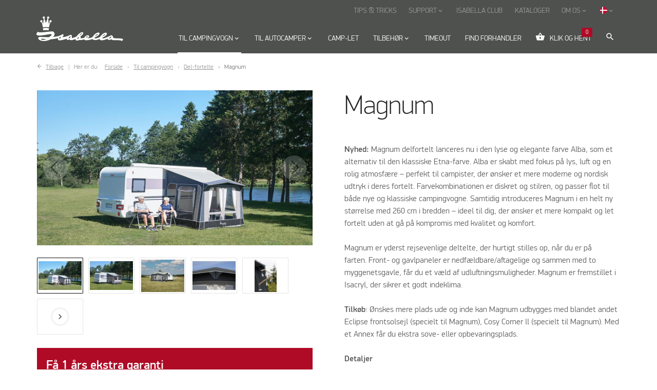

--- FILE ---
content_type: text/html; charset=utf-8
request_url: https://www.isabella.net/dk/til-campingvogn/del-fortelte/magnum
body_size: 18303
content:
<!DOCTYPE html><html lang="da" data-separator-integer="." data-separator-decimal="," data-area="dk" data-shop=""><head><!--
· Copyright © 2020 · Alle rettigheder forbeholdes · Co3 A/S · Strøget 40 · DK-7430 Ikast · +45 9725 0333 · www.co3.dk ·
-->
<meta charset="utf-8"><meta content="width=device-width, initial-scale=1, shrink-to-fit=no, minimal-ui" name="viewport"><meta content="ie=edge" http-equiv="x-ua-compatible"><title>Magnum</title><style>.e-content,.e-footer,.e-header,.e-logo{opacity:1;transition:opacity .375s cubic-bezier(.33,0,.2,1)}.e-canvas.is-loading .e-content,.e-canvas.is-loading .e-footer,.e-canvas.is-loading .e-header,.e-canvas.is-loading .e-logo{opacity:0}.e-loading-overlay.e-page-loading-overlay{position:fixed;z-index:1031}@media (max-width:1199px){.e-logo{display:flex;align-items:center}.e-logo-link{position:relative;display:block;height:2.5125em;margin:.75em 0;padding:0 0 .1875em}.e-logo-img{display:block;height:100%}.e-logo-img-primary,.e-logo-tagline{display:none}}@media (min-width:1200px){.e-logo{display:flex;align-items:center;justify-content:center}.e-logo .e-logo-link{position:relative;display:block;height:3.375em;margin:0 0 1.125em;padding:0 0 .375em}.e-logo .e-logo-img{display:block;height:100%}.e-logo .e-logo-img-secondary,.e-logo .e-logo-tagline{display:none}}.e-loading-overlay.e-products-loading-overlay{background:transparent}.e-loading-overlay{display:flex;align-items:center;justify-content:center;position:absolute;top:0;left:0;right:0;bottom:0;overflow:hidden;z-index:1029;pointer-events:none;background:#fff;opacity:0;transition:opacity .1875s cubic-bezier(.33,0,.2,1)}.e-loading-overlay.is-loading{pointer-events:auto;opacity:1}.e-loading-spinner{position:absolute;top:50%;left:50%;margin:-50px 0 0 -50px;width:80px;height:80px;z-index:2}.e-loading-spinner.isabella-loading-spinner-logo{width:60px;height:60px;overflow:initial}.e-loading-spinner.isabella-loading-spinner-logo .isabella-logo{position:absolute;fill:#af0b26}.e-loading-spinner.isabella-loading-spinner-logo .isabella-logo.circle-1{animation:e-loading-spinner-typing-scale 1s ease-in-out infinite;animation-delay:.5s}.e-loading-spinner.isabella-loading-spinner-logo .isabella-logo.circle-2{animation:e-loading-spinner-typing-scale 1s ease-in-out infinite;animation-delay:.6s}.e-loading-spinner.isabella-loading-spinner-logo .isabella-logo.circle-3{animation:e-loading-spinner-typing-scale 1s ease-in-out infinite;animation-delay:.7s}.e-loading-spinner.isabella-loading-spinner-logo .isabella-logo.circle-4{animation:e-loading-spinner-typing-scale 1s ease-in-out infinite;animation-delay:.8s}@keyframes e-loading-spinner-typing-scale{0%{transform:translateY(0)}40%{transform:translateY(0)}80%{transform:translateY(-15%)}90%{transform:translateY(-5%)}to{transform:translateY(0)}}.camplet-website .e-loading-overlay{background-color:#454545}.camplet-website .e-loading-spinner.isabella-loading-spinner-logo .isabella-logo{fill:#f1f1f1}
/*# sourceMappingURL=/files/templates/designs/isabella/_assets/_dist/css/critical.css.map */
</style><link crossorigin="" href="https://fonts.gstatic.com/" rel="preconnect"><link href="https://fonts.googleapis.com/css?family=IBM+Plex+Sans:400,700%7CMaterial+Icons" media="only x" rel="preload" as="style"><link href="/Files/Templates/Designs/isabella/_assets/_dist/css/default.css?v=1.17" media="only x" rel="preload" as="style"><script>function onloadCSS(e,t){var n;function o(){!n&&t&&(n=!0,t.call(e))}e.addEventListener&&e.addEventListener("load",o),e.attachEvent&&e.attachEvent("onload",o),"isApplicationInstalled"in navigator&&"onloadcssdefined"in e&&e.onloadcssdefined(o)}!function(g){"use strict";function e(e,t,n,o){var l,a,i=g.document,d=t||i.createElement("link"),s=(a=n||(l=(i.body||i.getElementsByTagName("head")[0]).childNodes)[l.length-1],i.styleSheets);function r(e){for(var t=d.href,n=s.length;n--;)if(s[n].href===t)return e();setTimeout(function(){r(e)})}function u(){d.addEventListener&&d.removeEventListener("load",u),d.media=o||"all"}return d.rel="stylesheet",d.href=e,d.media="only x",t||function e(t){if(i.body)return t();setTimeout(function(){e(t)})}(function(){a.parentNode.insertBefore(d,n?a:a.nextSibling)}),d.addEventListener&&d.addEventListener("load",u),d.onloadcssdefined=r,r(u),d}"undefined"!=typeof exports?exports.loadCSS=e:g.loadCSS=e}("undefined"!=typeof global?global:this);var e4=e4||{};e4.loading={init:function(e){e4.loading.timeout=2500,e4.loading.stylesheets=[],e4.loading.unloadedStylesheets=[],e4.loading.loadStylesheets(e),setTimeout(e4.loading.done,e4.loading.timeout)},loadStylesheets:function(e){e4.loading.getStylesheets(e);for(var t=0;t<e4.loading.stylesheets.length;t++){var n=e4.loading.stylesheets[t];n.rel=null,e4.loading.unloadedStylesheets.push(e.loadCSS(n.href,n)),e.onloadCSS(e4.loading.unloadedStylesheets[e4.loading.unloadedStylesheets.length-1],e4.loading.stylesheetOnLoad)}},getStylesheets:function(e){for(var t=e.document.getElementsByTagName("link"),n=0;n<t.length;n++){var o=t[n];"preload"===o.rel&&"style"===o.getAttribute("as")&&e4.loading.stylesheets.push(t[n])}},stylesheetOnLoad:function(){var e=e4.loading.unloadedStylesheets.indexOf(this);e4.loading.unloadedStylesheets.splice(e,1),0===e4.loading.unloadedStylesheets.length&&e4.loading.done()},resolveWait:function(e){null!==document.querySelector(".js-e-loading-wait")&&(document.querySelector(e).classList.remove("js-e-loading-wait"),null===document.querySelector(".js-e-loading-wait"))&&e4.loading.done()},done:function(){var e=document.querySelector(".js-e-canvas"),t=document.querySelector(".js-e-page-loading-overlay"),n=document.querySelector(".js-e-loading-wait");null!==e&&null!==t&&null===n&&(e.classList.remove("is-loading"),t.classList.remove("is-loading"))}},function(e){e4.loading.init(e)}(this),e4._data={},e4.data={debug:!1,get:function(e){for(var t,n=e4._data,o=e.split("."),l=0;l<o.length;l++){var a=o[l],i=o.slice(l).join(".");if(!0===n.hasOwnProperty(i)){e4.util.debug('Data found in path "'+e+'" using "'+i+'" as property name."',e4.data.debug),t=n[i];break}if(!0!==n.hasOwnProperty(a)){e4.util.debug('Cannot read property "'+a+'" of "'+o.splice(0,l).join(".")+'". Returning "undefined".',e4.data.debug),t=void 0;break}n=n[a]}return t},set:function(e,o){var t=e4._data,l=e.split(".");return l.reduce(function(e,t,n){return n===l.length-1?(!0===e.hasOwnProperty(t)&&e4.util.debug('Property "'+t+'" of "'+l.splice(0,n).join(".")+'" is not empty. Overwriting existing value.',e4.data.debug),e[t]=o):!1===e.hasOwnProperty(t)&&(e[t]={}),e[t]},t)}};
//# sourceMappingURL=/files/templates/designs/isabella/_assets/_dist/js/critical.js.map
</script><link rel="shortcut icon" href="/Files/Templates/Designs/isabella/_assets/img/favicon.png"><base href="https://www.isabella.net/"><meta property="og:site_name" content="Isabella"><meta property="og:title" content=""><meta property="og:description" content=""><meta property="og:image" content="https://www.isabella.net"><meta property="og:url" content="/dk/til-campingvogn/del-fortelte/magnum"><meta property="og:type" content="website"><meta name="facebook-domain-verification" content="8kymtn6m9jq0t3gqsk3y6dqbadc3qf"><meta name="google-site-verification" content="ZY-U_BBwnusVaHYlPGAoWIAK7WG21nMrftpTddG6m1Y"><!-- Hreflang --><link rel="alternate" hreflang="fr" href="https://www.isabella.net/fr/auvents-caravane/auvents-partiels/magnum"><link rel="alternate" hreflang="fr-be" href="https://www.isabella.net/fr-be/auvents-caravane/auvents-partiels/magnum"><link rel="alternate" hreflang="fr-ch" href="https://www.isabella.net/fr-ch/auvents-caravane/auvents-partiels/magnum"><link rel="alternate" hreflang="fr-lu" href="https://www.isabella.net/fr-lu/auvents-caravane/auvents-partiels/magnum"><link rel="alternate" hreflang="da-dk" href="https://www.isabella.net/dk/til-campingvogn/del-fortelte/magnum"><link rel="alternate" hreflang="en-gb" href="https://www.isabella.net/uk/caravanning/porches/magnum"><link rel="alternate" hreflang="x-default" href="https://www.isabella.net/int/caravanning/porches/magnum"><link rel="alternate" hreflang="en" href="https://www.isabella.net/int/caravanning/porches/magnum"><link rel="alternate" hreflang="pl-pl" href="https://www.isabella.net/pl/przyczepy-kempingowe/czesciowe-przedsionki/magnum"><link rel="alternate" hreflang="es-es" href="https://www.isabella.net/es/para-caravana/avance-tipo-porche/magnum"><link rel="alternate" hreflang="no" href="https://www.isabella.net/no/til-campingvogn/del-fortelt/magnum"><link rel="alternate" hreflang="se" href="https://www.isabella.net/se/till-husvagn/delfoertalt/magnum"><link rel="alternate" hreflang="it" href="https://www.isabella.net/it/per-caravan/verande-parziali/magnum"><link rel="alternate" hreflang="fi" href="https://www.isabella.net/fi/matkailuvaunuihin/osateltat/magnum"><link rel="alternate" hreflang="de" href="https://www.isabella.net/de/fur-wohnwagen/teilvorzelte/magnum"><link rel="alternate" hreflang="de-ch" href="https://www.isabella.net/de-ch/fur-wohnwagen/teilvorzelte/magnum"><link rel="alternate" hreflang="de-at" href="https://www.isabella.net/de-at/fur-wohnwagen/teilvorzelte/magnum"><link rel="alternate" hreflang="nl" href="https://www.isabella.net/nl/voor-caravans/deeltenten/magnum"><link rel="alternate" hreflang="nl-be" href="https://www.isabella.net/nl-be/voor-caravans/deeltenten/magnum"><!-- End Hreflang --><!-- Google Tag Manager --><script>!function(){"use strict";function l(e){for(var t=e,r=0,n=document.cookie.split(";");r<n.length;r++){var o=n[r].split("=");if(o[0].trim()===t)return o[1]}}function s(e){return localStorage.getItem(e)}function u(e){return window[e]}function d(e,t){e=document.querySelector(e);return t?null==e?void 0:e.getAttribute(t):null==e?void 0:e.textContent}var e=window,t=document,r="script",n="dataLayer",o="TT2Z6XF",a="https://ss.isabella.net",i="",c="vchxjrma",E="stapeUserId",I="",v="",g=!1;try{var g=!!E&&(m=navigator.userAgent,!!(m=new RegExp("Version/([0-9._]+)(.*Mobile)?.*Safari.*").exec(m)))&&16.4<=parseFloat(m[1]),A="stapeUserId"===E,f=g&&!A?function(e,t,r){void 0===t&&(t="");var n={cookie:l,localStorage:s,jsVariable:u,cssSelector:d},t=Array.isArray(t)?t:[t];if(e&&n[e])for(var o=n[e],a=0,i=t;a<i.length;a++){var c=i[a],c=r?o(c,r):o(c);if(c)return c}else console.warn("invalid uid source",e)}(E,I,v):void 0;g=g&&(!!f||A)}catch(e){console.error(e)}var m=e,E=(m[n]=m[n]||[],m[n].push({"gtm.start":(new Date).getTime(),event:"gtm.js"}),t.getElementsByTagName(r)[0]),I="dataLayer"===n?"":"&l="+n,v=f?"&bi="+encodeURIComponent(f):"",A=t.createElement(r),e=g?"kp"+c:c,n=!g&&i?i:a;A.async=!0,A.src=n+"/"+e+".js?st="+o+I+v,null!=(f=E.parentNode)&&f.insertBefore(A,E)}();</script><!-- End Google Tag Manager --><meta name="p:domain_verify" content="f3602094bd5d9d79dad3925721bc1ae4"><meta name="msvalidate.01" content="DF1E6C310BF3052B5579FABC80E4444D"><!-- ActiveCampaign --><script type="text/javascript" defer="">(function(e,t,o,n,p,r,i){e.visitorGlobalObjectAlias=n;
e[e.visitorGlobalObjectAlias]=e[e.visitorGlobalObjectAlias]||function(){(e[e.visitorGlobalObjectAlias].q=e[e.visitorGlobalObjectAlias].q||[]).push(arguments)};
e[e.visitorGlobalObjectAlias].l=(new Date).getTime();
r=t.createElement("script");
r.src=o;r.async=true;
i=t.getElementsByTagName("script")[0];
i.parentNode.insertBefore(r,i)})(window,document,"https://diffuser-cdn.app-us1.com/diffuser/diffuser.js","vgo");
vgo('setAccount', '254430349');
vgo('setTrackByDefault', true);
vgo('process');
</script><!-- ActiveCampaign --></dynamic></head><body class="  " data-cart-currencycode="DKK" data-shop-currencycode="DKK" data-userauthenticated="false"><!-- Google Tag Manager (noscript) --><noscript><iframe src="https://ss.isabella.net/ns.html?id=GTM-TT2Z6XF" height="0" width="0" style="display:none;visibility:hidden"></iframe></noscript><!-- End Google Tag Manager (noscript) --><div class="e-loading-overlay e-page-loading-overlay is-loading js-e-page-loading-overlay"><svg class="e-loading-spinner isabella-loading-spinner-logo" viewbox="0 0 316.9 383"><path class="isabella-logo crown-top" d="M264.2,150.9l-30.5,45.4L220.2,57.9l-18.5-5l-45.4,122.8L113.7,52.9l-17,5L81.1,196.3l-27.7-46.1
c-10,5.1-10,5.1-10,5.1s0,0-5.7,3.4c14.9,39.8,28.4,91.6,35.5,142c45.4-11.4,120.7-12.8,168.3-1.4c8.5-47.6,22-102.9,37.6-140.6
L264.2,150.9z"></path>
<path class="isabella-logo crown-bottom" d="M76.1,324.8c64.6-14.2,102.2-14.2,163.3-0.7c-2.1,21.3-4.3,40.5-5.7,57.5c-43.3-9.2-105.1-9.2-154.1,1.4
C79.6,364.6,78.2,345.4,76.1,324.8"></path>
<path class="isabella-logo circle-1" d="M54,153.1c0,0,19-23-1.9-44S0.7,110.7,0,127.7s10.4,25.4,10.4,25.4S33.8,172.8,54,153.1z"></path><path class="isabella-logo circle-3" d="M241.2,52.4c0,0,19-23-1.9-44s-51.4,1.6-52.1,18.6s10.4,25.4,10.4,25.4S221,72.2,241.2,52.4z"></path><path class="isabella-logo circle-4" d="M309,110.4c0,0,19,23-1.9,44s-51.4-1.6-52.1-18.6c-0.6-17.1,10.4-25.4,10.4-25.4S288.8,90.7,309,110.4z"></path><path class="isabella-logo circle-2" d="M122.1,8.8c0,0,19,23-1.9,44s-51.4-1.6-52.1-18.6S78.5,8.8,78.5,8.8S101.9-11,122.1,8.8z"></path></svg></div><div class="e-canvas js-e-canvas is-loading"><header class="e-header js-e-header is-sticky" data-autohide="true"><div class="e-header-hamburger"><section class="e-header-section e-section" id="a29b9226905743c69fedc91564e15e17"><div class="container-fluid"><div class="row"><div class="col-12" id="9021d82eb4f84ef696786d8f92626405"><div class="row"><div class="col-12 e-header-section-content"><div class="e-logo"><a class="e-logo-link" href="/dk/"><img src="/Files/Templates/Designs/isabella/_assets/img/logo-isabella-negativ.svg" class="e-logo-img e-logo-img-primary" alt="Isabella"><img src="/Files/Templates/Designs/isabella/_assets/img/logo-isabella-negativ.svg" class="e-logo-img e-logo-img-secondary" alt="Isabella"></a></div><section class="e-nav-hamburger-header"><ul class="nav"><li class="e-nav-item-hamburger-open nav-item"><a class="nav-link" data-target=".modal.e-nav" data-toggle="modal" href="#"><i class="e-nav-pageicon material-icons">menu</i><span class="e-nav-pagename">Menu</span></a></li></ul></section></div></div></div></div></div></section></div><div class="e-nav js-e-nav modal p-0" data-backdrop="false"><div class="e-nav-container navbar flex-column d-flex"><section class="e-header-section e-header-section-primary e-section order-xl-2" id="4cd59eaea692451ca11cc5f15370914b"><div class="container-fluid"><div class="row"><div class="col-12" id="082a3ed456ab4a05aa70ca6437e530f6"><div class="row"><div class="col-12 e-header-section-content"><div class="e-logo"><a class="e-logo-link" href="/dk/"><img src="/Files/Templates/Designs/isabella/_assets/img/logo-isabella-negativ.svg" class="e-logo-img e-logo-img-primary" alt="Isabella"><img src="/Files/Templates/Designs/isabella/_assets/img/logo-isabella-negativ.svg" class="e-logo-img e-logo-img-secondary" alt="Isabella"></a></div><nav class="e-nav-global js-e-nav-global"><ul class="nav"><li class="nav-item js-e-nav-item-5482 is-inpath has-children dropdown e-dropdown-mega"><a class="nav-link is-inpath dropdown-toggle" data-collapse-target="#e-nav-child-dwnav-global-5482" data-collapse-toggle="true" data-toggle="dropdown" href="/dk/til-campingvogn"><span class="e-nav-pagename">Til campingvogn</span><i class="e-dropdown-icon material-icons">keyboard_arrow_down</i></a><div class="collapse dropdown-menu e-megamenu e-megamenu-container has-paragraphs" id="e-nav-child-dwnav-global-5482"><button class="close js-e-dropdown-dismiss" type="button"><i class="material-icons">close</i></button><section class="e-section e-text-light e-megamenu-section" id="2f9f3d61eede47a39c4490f2e271506a"><div class="container-fluid"><div class="row"><div class="container-fluid p-0" id="1c95d07195294c96bcd6d46e537bee40"><div class="row"><div class="col-12 e-megamenu-paragraphs"><div class="row"><div class="p p-imagetext col-12 col-sm-10 p-imagetext-tb" id="13710"><div class="row"><div class="p-txt-container col-12"><h3><a href="/dk/til-campingvogn">Til campingvogn</a></h3></div></div></div><div class="p p-imagetext col-12 col-sm-3 p-imagetext-tb" id="11577"><div class="row"><div class="p-txt-container col-12"><ul class="material-icons-ul"><li><i class="material-icons">keyboard_arrow_right</i><a alt="a-målsfortelte" href="/dk/til-campingvogn/a-maals-fortelte">A-måls fortelte</a></li><li><i class="material-icons">keyboard_arrow_right</i><a alt="del-fortelte" href="/dk/til-campingvogn/del-fortelte">Del-fortelte</a></li><li><i class="material-icons">keyboard_arrow_right</i><a alt="luftfortelte" href="/dk/til-campingvogn/luftfortelte">Luftfortelte</a></li><li><i class="material-icons">keyboard_arrow_right</i><a alt="Villa helårstelt" href="/dk/til-campingvogn/villa">Villa - Helårstelt</a></li><li><i class="material-icons">keyboard_arrow_right</i><a alt="Specielle fortelte" href="/dk/til-campingvogn/special-fortelte">Special&nbsp;fortelte</a></li></ul><p>&nbsp;</p><p class="mt-auto"><a alt="Fortelte" class="isabella-arrow arrow-white text-white text-underline" href="/dk/til-campingvogn">Lær&nbsp;om de forskellige fortelt-typer</a></p></div></div></div><div class="p p-imagetext col-12 col-sm-3 p-imagetext-tb" id="11583"><div class="row"><div class="p-txt-container col-12"><ul class="material-icons-ul"><!--<li><i class="material-icons">keyboard_arrow_right</i><a href="/dk/til-autocamper">Autocamper fortelte</a></li>-->
<li><i class="material-icons">keyboard_arrow_right</i><a alt="Markisefortelt" href="/dk/til-campingvogn/markisetilbehoer">Markisetilbehør</a></li><li><i class="material-icons">keyboard_arrow_right</i><a alt="Solsejl" href="/dk/til-campingvogn/solsejl">Solsejl</a></li><li><i class="material-icons">keyboard_arrow_right</i><a alt="Solsejl" href="/dk/til-campingvogn/laesejl">Læsejl</a></li><li><i class="material-icons">keyboard_arrow_right</i><a href="/dk/til-campingvogn/helaarsfortelte-og-saesonfortelte">Helårsfortelte og sæsonfortelte</a></li><li><i class="material-icons">keyboard_arrow_right</i><a href="/dk/til-campingvogn/rejsefortelte">Rejsefortelte</a></li></ul></div></div></div><div class="p p-imagetext col-12 col-sm-3 p-imagetext-tb" id="11584"><div class="row"><div class="p-txt-container col-12"><p><a class="isabella-arrow arrow-white text-white text-underline" href="/dk/a-maals-soegning">Find din campingsvogns A-mål</a></p></div><div class="p-img-container col-12 order-first"><div class="row"><p class="mb-4 col-12"><a href="/dk/a-maals-soegning" ><img src="/Files/Images/isabella/forside/A-maal_awning.svg" class="p-img" alt=""></a></p></div></div></div></div><div class="p p-imagetext col-12 col-sm-3 p-imagetext-tb" id="11585"><div class="row"><div class="p-txt-container col-12"><p><br /><a class="isabella-arrow arrow-white text-white text-underline" href="https://www.isabella.net/dk/a-maals-soegning#/search=/">Søg fortelte ud fra A-mål (F.eks. A1025)</a>&nbsp;</p><p><br /><a class="isabella-arrow arrow-white text-white text-underline" href="/dk/tilbehoer/tilbehoer-til-fortelte">Se alt om tilbehør til fortelte</a></p><p><br /><a class="isabella-arrow arrow-white text-white text-underline" href="/dk/support/tips-tricks">Få gode&nbsp;tips &amp; tricks til fortelte</a></p></div></div></div></div></div><div class="col-12 e-megamenu-nav e-megamenu-links"><ul class="nav" data-item-count="12"><li class="nav-item js-e-nav-item-6059 e-megamenu-item"><a class="nav-link" href="/dk/til-campingvogn" target=""><span class="e-nav-pagename">Om fortelte</span></a></li><li class="nav-item js-e-nav-item-5503 e-megamenu-item"><a class="nav-link" href="/dk/til-campingvogn/a-maals-fortelte" target=""><span class="e-nav-pagename">A-måls fortelte</span></a></li><li class="nav-item js-e-nav-item-6057 is-inpath e-megamenu-item"><a class="nav-link is-inpath" href="/dk/til-campingvogn/del-fortelte" target=""><span class="e-nav-pagename">Del-fortelte</span></a></li><li class="nav-item js-e-nav-item-6058 e-megamenu-item"><a class="nav-link" href="/dk/til-campingvogn/luftfortelte" target=""><span class="e-nav-pagename">Luftfortelte</span></a></li><li class="nav-item js-e-nav-item-6061 e-megamenu-item"><a class="nav-link" href="/dk/til-campingvogn/rejsefortelte" target=""><span class="e-nav-pagename">Rejsefortelte</span></a></li><li class="nav-item js-e-nav-item-6053 has-children e-megamenu-item"><a class="nav-link dropdown-toggle" data-collapse-target="#e-nav-child-dwnav-global-6053" data-collapse-toggle="true" href="/dk/til-campingvogn/villa"><span class="e-nav-pagename">Villa</span></a><div class="collapse" id="e-nav-child-dwnav-global-6053"><ul class="nav flex-column"><li class="nav-item js-e-nav-item-6089"><a class="nav-link" href="/dk/til-campingvogn/villa" target=""><span class="e-nav-pagename">VILLA</span></a></li><li class="nav-item js-e-nav-item-17473"><a class="nav-link" href="/dk/til-campingvogn/villa/hvorfor-villa" target=""><span class="e-nav-pagename">Hvorfor VILLA</span></a></li><li class="nav-item js-e-nav-item-5544"><a class="nav-link" href="/dk/til-campingvogn/villa/villa-konfigurator-300" target=""><span class="e-nav-pagename">Villa Konfigurator 300</span></a></li><li class="nav-item js-e-nav-item-17853"><a class="nav-link" href="/dk/til-campingvogn/villa/villa-konfigurator-370" target=""><span class="e-nav-pagename">Villa Konfigurator 370</span></a></li><li class="nav-item js-e-nav-item-14082"><a class="nav-link" href="/dk/til-campingvogn/villa/forhandler-kort" target=""><span class="e-nav-pagename">Find forhandler</span></a></li><li class="nav-item js-e-nav-item-18250"><a class="nav-link" href="/dk/tilbehoer/tilbehoer-til-fortelte/villa" target=""><span class="e-nav-pagename">Tilbehør VILLA</span></a></li>                  </ul></div></li><li class="nav-item js-e-nav-item-6062 e-megamenu-item"><a class="nav-link" href="/dk/til-campingvogn/helaarsfortelte-og-saesonfortelte" target=""><span class="e-nav-pagename">Helårsfortelte og sæsonfortelte</span></a></li><li class="nav-item js-e-nav-item-15699 e-megamenu-item"><a class="nav-link" href="/dk/til-campingvogn/special-fortelte" target=""><span class="e-nav-pagename">Special fortelte</span></a></li><li class="nav-item js-e-nav-item-22337 e-megamenu-item"><a class="nav-link" href="/dk/til-campingvogn/markisetilbehoer" target=""><span class="e-nav-pagename">Markisetilbehør</span></a></li><li class="nav-item js-e-nav-item-26200 e-megamenu-item"><a class="nav-link" href="/dk/til-campingvogn/laesejl" target=""><span class="e-nav-pagename">Læsejl</span></a></li><li class="nav-item js-e-nav-item-5483 e-megamenu-item"><a class="nav-link" href="/dk/til-campingvogn/solsejl" target=""><span class="e-nav-pagename">Solsejl</span></a></li><li class="nav-item js-e-nav-item-13807 e-megamenu-item"><a class="nav-link" href="/dk/tilbehoer/tilbehoer-til-fortelte" target=""><span class="e-nav-pagename">Tilbehør til fortelte</span></a></li>            </ul></div></div></div></div></div></section></div></li><li class="nav-item js-e-nav-item-6063 has-children dropdown e-dropdown-mega"><a class="nav-link dropdown-toggle" data-collapse-target="#e-nav-child-dwnav-global-6063" data-collapse-toggle="true" data-toggle="dropdown" href="/dk/til-autocamper"><span class="e-nav-pagename">Til autocamper</span><i class="e-dropdown-icon material-icons">keyboard_arrow_down</i></a><div class="collapse dropdown-menu e-megamenu e-megamenu-container has-paragraphs" id="e-nav-child-dwnav-global-6063"><button class="close js-e-dropdown-dismiss" type="button"><i class="material-icons">close</i></button><section class="e-section e-text-light e-megamenu-section" id="0e2a3f887c3b4e1c820940e64c0bf3ed"><div class="container-fluid"><div class="row"><div class="container-fluid p-0" id="3e8e53be01f34994a92a73de73dfbc03"><div class="row"><div class="col-12 e-megamenu-paragraphs"><div class="row"><div class="p p-imagetext col-12 col-sm-10 p-imagetext-tb" id="61614"><div class="row"><div class="p-txt-container col-12"><h3><a href="/dk/til-autocamper">Til autocampere og bus/vans</a></h3></div></div></div><div class="p p-imagetext col-12 col-sm-3 p-imagetext-tb" id="61615"><div class="row"><div class="p-txt-container col-12"><ul class="material-icons-ul"><li><i class="material-icons">keyboard_arrow_right</i><a alt="autocamper fortelte" href="/dk/til-autocamper/fortelte">Fortelte</a></li><li><i class="material-icons">keyboard_arrow_right</i><a alt="luftfortelte" href="/dk/til-autocamper/luftfottelte">Luftfortelte</a></li><!--<li><i class="material-icons">keyboard_arrow_right</i><a alt="Villa helårstelt" href="/dk/til-campingvogn/villa">Villa - Helårstelt</a></li><li><i class="material-icons">keyboard_arrow_right</i><a alt="Villa helårstelt" href="/dk/til-campingvogn/villa">Villa - Helårstelt</a></li>--><li><i class="material-icons">keyboard_arrow_right</i><a alt="Markisefortelt" href="/dk/til-autocamper/markisetilbehoer">Markisetilbehør</a></li></ul><p>&nbsp;</p><p class="mt-auto"><a alt="Fortelte" class="isabella-arrow arrow-white text-white text-underline" href="/dk/til-autocamper">Gå til Autocamper kategorien</a></p></div></div></div><div class="p p-imagetext col-12 col-sm-3 p-imagetext-tb" id="61616"><div class="row"><div class="p-txt-container col-12"><ul class="material-icons-ul"><li><i class="material-icons">keyboard_arrow_right</i><a alt="autocamper solsejl" href="/dk/til-autocamper/solsejl">Solsejl</a></li><li><i class="material-icons">keyboard_arrow_right</i><a alt="autocamper solsejl" href="/dk/til-autocamper/laesejl">Læsejl</a></li></ul></div></div></div><div class="p p-imagetext col-12 col-sm-3 p-imagetext-tb" id="61617"><div class="row"><div class="p-txt-container col-12"><!--<p><a class="isabella-arrow arrow-white text-white text-underline" href="/dk/a-maals-soegning">Find din campingsvogns a-mål</a></p>-->
</div></div></div><div class="p p-imagetext col-12 col-sm-3 p-imagetext-tb" id="61619"><div class="row"><div class="p-txt-container col-12"><!--<p><br /><a class="isabella-arrow arrow-white text-white text-underline" href="/dk/a-maals-soegning#/search=/">Søg på din vogns A-mål</a></p>-->
<p><br /><a class="isabella-arrow arrow-white text-white text-underline" href="/dk/tilbehoer/tilbehoer-til-autocamper">Se&nbsp;tilbehør til autocamper og fortelte</a></p><p><br /><a class="isabella-arrow arrow-white text-white text-underline" href="/dk/support/tips-tricks">Få gode&nbsp;tips &amp; tricks</a></p><p><br /><a class="isabella-arrow arrow-white text-white text-underline" href="/dk/fleksibelt-design">Kvalitet & Design</a></p></div></div></div></div></div><div class="col-12 e-megamenu-nav e-megamenu-links"><ul class="nav" data-item-count="7"><li class="nav-item js-e-nav-item-12962 e-megamenu-item"><a class="nav-link" href="/dk/til-autocamper" target=""><span class="e-nav-pagename">Oversigt</span></a></li><li class="nav-item js-e-nav-item-12961 e-megamenu-item"><a class="nav-link" href="/dk/til-autocamper/fortelte" target=""><span class="e-nav-pagename">Fortelte</span></a></li><li class="nav-item js-e-nav-item-26637 e-megamenu-item"><a class="nav-link" href="/dk/til-autocamper/luftfottelte" target=""><span class="e-nav-pagename">Luftfottelte</span></a></li><li class="nav-item js-e-nav-item-12963 e-megamenu-item"><a class="nav-link" href="/dk/til-autocamper/solsejl" target=""><span class="e-nav-pagename">Solsejl</span></a></li><li class="nav-item js-e-nav-item-22629 e-megamenu-item"><a class="nav-link" href="/dk/til-autocamper/markisetilbehoer" target=""><span class="e-nav-pagename">Markisetilbehør</span></a></li><li class="nav-item js-e-nav-item-27043 e-megamenu-item"><a class="nav-link" href="/dk/til-autocamper/laesejl" target=""><span class="e-nav-pagename">Læsejl</span></a></li><li class="nav-item js-e-nav-item-13806 e-megamenu-item"><a class="nav-link" href="/dk/tilbehoer/tilbehoer-til-autocamper" target=""><span class="e-nav-pagename">Tilbehør til Autocamper</span></a></li>            </ul></div></div></div></div></div></section></div></li><li class="nav-item js-e-nav-item-5484"><a class="nav-link" href="https://camplet.com/da" target="_blank"><span class="e-nav-pagename">Camp-let</span></a></li><li class="nav-item js-e-nav-item-5486 has-children dropdown e-dropdown-mega"><a class="nav-link dropdown-toggle" data-collapse-target="#e-nav-child-dwnav-global-5486" data-collapse-toggle="true" data-toggle="dropdown" href="/dk/tilbehoer"><span class="e-nav-pagename">Tilbehør</span><i class="e-dropdown-icon material-icons">keyboard_arrow_down</i></a><div class="collapse dropdown-menu e-megamenu e-megamenu-container has-paragraphs" id="e-nav-child-dwnav-global-5486"><button class="close js-e-dropdown-dismiss" type="button"><i class="material-icons">close</i></button><section class="e-section e-text-light e-megamenu-section" id="4665b0ee2571453d8ae1c9f740b547c8"><div class="container-fluid"><div class="row"><div class="container-fluid p-0" id="624a2603175749c3a7cf4bd12a8f84b3"><div class="row"><div class="col-12 e-megamenu-paragraphs"><div class="row"><div class="p p-imagetext col-12 col-sm-3 p-imagetext-tb" id="12696"><div class="row"><div class="p-txt-container col-12"><h3>Tilbehør til fortelte</h3><ul class="material-icons-ul"><li><i class="material-icons">keyboard_arrow_right</i><a href="/dk/tilbehoer/tilbehoer-til-fortelte/annex">Annex</a></li><li><i class="material-icons">keyboard_arrow_right</i><a href="/dk/til-campingvogn/markisetilbehoer">Markisetilbehør</a></li><li><i class="material-icons">keyboard_arrow_right</i><a href="/dk/til-campingvogn/solsejl">Solsejl</a></li><li><i class="material-icons">keyboard_arrow_right</i><a href="/dk/til-campingvogn/laesejl">Læsejl</a></li><li><i class="material-icons">keyboard_arrow_right</i><a href="/dk/tilbehoer/tilbehoer-til-fortelte/hjulafdaekning-understykker">Understykker &amp; hjulafdækning</a></li><li><i class="material-icons">keyboard_arrow_right</i><a href="/dk/tilbehoer/tilbehoer-til-fortelte/termoloft">Termoloft</a></li><li><i class="material-icons">keyboard_arrow_right</i><a href="/dk/tilbehoer/tilbehoer-til-fortelte/gardiner">Gardiner</a></li><li><i class="material-icons">keyboard_arrow_right</i><a href="/dk/tilbehoer/tilbehoer-til-fortelte/lufttelt-tilbehoer">Lufttelt tilbehør</a></li><li><i class="material-icons">keyboard_arrow_right</i><a href="/dk/tilbehoer/tilbehoer-til-fortelte/villa">Villa tilbehør</a></li><li><i class="material-icons">keyboard_arrow_right</i><a href="/dk/tilbehoer/tilbehoer-til-fortelte/ekstraudstyr">Ekstraudstyr</a></li><li><i class="material-icons">keyboard_arrow_right</i><a href="/dk/tilbehoer/campingudstyr/vedligeholdelse-vaerktoej">Vedligeholdelse</a></li><li><i class="material-icons">keyboard_arrow_right</i><a href="/dk/tilbehoer/tilbehoer-til-fortelte/reservedele">Reservedele</a></li><li><i class="material-icons">keyboard_arrow_right</i><a href="/dk/support/opstillingsvejledning-steltegninger">Find løse stænger</a><br /><br />&nbsp;</li>
</ul><p><a class="isabella-arrow arrow-white text-white text-underline" href="/dk/tilbehoer/tilbehoer-til-fortelte">Se alt fortelte tilbehør</a></p></div></div></div><div class="p p-imagetext col-12 col-sm-3 p-imagetext-tb" id="12697"><div class="row"><div class="p-txt-container col-12"><h3>Tilbehør til autocamper/vans</h3><ul class="material-icons-ul"><li><i class="material-icons">keyboard_arrow_right</i><a href="/dk/til-autocamper/markisetilbehoer">Markisetilbehør</a></li><li><i class="material-icons">keyboard_arrow_right</i><a href="/dk/til-autocamper/solsejl">Solsejl</a></li><li><i class="material-icons">keyboard_arrow_right</i><a alt="autocamper solsejl" href="/dk/til-autocamper/laesejl">Læsejl</a></li><li><i class="material-icons">keyboard_arrow_right</i><a href="/dk/tilbehoer/tilbehoer-til-autocamper/hjulafdaekning-understykker">Understykker &amp; hjulafdækning</a></li></ul><p>&nbsp;</p><p class="mt1-auto"><a class="isabella-arrow arrow-white text-white text-underline" href="/dk/tilbehoer/tilbehoer-til-autocamper">Se autocamper&nbsp;tilbehør</a></p></div></div></div><div class="p p-imagetext col-12 col-sm-3 p-imagetext-tb" id="12698"><div class="row"><div class="p-txt-container col-12"><h3>Campingudstyr &amp; øvrigt tilbehør</h3><ul class="material-icons-ul"><!--<li><i class="material-icons">keyboard_arrow_right</i><a href="/dk/tilbehoer/campingudstyr/campingmoebler">Campingmøbler</a></li>--><li><i class="material-icons">keyboard_arrow_right</i><a href="/dk/tilbehoer/campingudstyr/campingborde">Campingborde</a></li><li><i class="material-icons">keyboard_arrow_right</i><a href="/dk/tilbehoer/campingudstyr/campingstole">Campingstole</a></li><li><i class="material-icons">keyboard_arrow_right</i><a href="/dk/tilbehoer/campingudstyr/elektronik">Elektronik &amp; lamper</a></li><li><i class="material-icons">keyboard_arrow_right</i><a href="/dk/tilbehoer/campingudstyr/gulve-taepper">Gulve &amp; tæpper</a></li><li><i class="material-icons">keyboard_arrow_right</i><a href="/dk/tilbehoer/campingudstyr/koekken">Køkken</a></li><li><i class="material-icons">keyboard_arrow_right</i><a href="/dk/tilbehoer/campingudstyr/opbevaring">Opbevaring &amp; tasker</a></li><li><i class="material-icons">keyboard_arrow_right</i><a href="/dk/tilbehoer/campingudstyr/vedligeholdelse-vaerktoej">Vedligeholdelse &amp; værktøj</a></li><li><i class="material-icons">keyboard_arrow_right</i><a href="/dk/tilbehoer/campingudstyr/diverse">Diverse</a><br />&nbsp;</li>
</ul><p><br /><a class="isabella-arrow arrow-white text-white text-underline" href="/dk/tilbehoer/campingudstyr/oversigt">Se alt campingudstyr &amp; tilbehør</a></p></div></div></div><div class="p p-imagetext col-12 col-sm-3 p-imagetext-tb" id="12699"><div class="row"><div class="p-txt-container col-12"><h3>Tilbehør til Camp-let</h3><ul class="material-icons-ul"><li><i class="material-icons">keyboard_arrow_right</i><a href="https://camp-let.com/da/tilbehoer/camp-let-udstyr" target="_blank">Tilbehør &amp; udstyr</a></li><li><i class="material-icons">keyboard_arrow_right</i><a href="https://camp-let.com/da/tilbehoer/camp-let-udstyr/reservedele" target="_blank">Reservedele</a></li><!--<li><i class="material-icons">keyboard_arrow_right</i>Ekstra udstyr</li><li><i class="material-icons">keyboard_arrow_right</i>Solsejl til Camp-let</li>--></ul><p>&nbsp;</p><!--
<p class="mt1-auto"><a class="isabella-arrow arrow-white text-white text-underline" href="/dk/tilbehoer/tilbehoer-til-camp-let-teltvogn">Se alt Camp-let tilbehør</a></p>-->
</div></div></div></div></div><div class="col-12 e-megamenu-nav e-megamenu-links"><ul class="nav" data-item-count="3"><li class="nav-item js-e-nav-item-5926 has-children e-megamenu-item"><a class="nav-link dropdown-toggle" data-collapse-target="#e-nav-child-dwnav-global-5926" data-collapse-toggle="true" href="/dk/tilbehoer/tilbehoer-til-fortelte"><span class="e-nav-pagename">Tilbehør til fortelte</span></a><div class="collapse" id="e-nav-child-dwnav-global-5926"><ul class="nav flex-column"><li class="nav-item js-e-nav-item-6085"><a class="nav-link" href="/dk/tilbehoer/tilbehoer-til-fortelte" target=""><span class="e-nav-pagename">Oversigt</span></a></li><li class="nav-item js-e-nav-item-6064"><a class="nav-link" href="/dk/tilbehoer/tilbehoer-til-fortelte/annex" target=""><span class="e-nav-pagename">Annex</span></a></li><li class="nav-item js-e-nav-item-6090"><a class="nav-link" href="/dk/til-campingvogn/solsejl" target=""><span class="e-nav-pagename">Solsejl</span></a></li><li class="nav-item js-e-nav-item-6083"><a class="nav-link" href="/dk/tilbehoer/tilbehoer-til-fortelte/lufttelt-tilbehoer" target=""><span class="e-nav-pagename">Lufttelt tilbehør</span></a></li><li class="nav-item js-e-nav-item-17567"><a class="nav-link" href="/dk/tilbehoer/tilbehoer-til-fortelte/villa" target=""><span class="e-nav-pagename">VILLA tilbehør</span></a></li><li class="nav-item js-e-nav-item-6145"><a class="nav-link" href="/dk/tilbehoer/tilbehoer-til-fortelte/hjulafdaekning-understykker" target=""><span class="e-nav-pagename">Hjulafdækning & understykker</span></a></li><li class="nav-item js-e-nav-item-6146"><a class="nav-link" href="/dk/tilbehoer/tilbehoer-til-fortelte/termoloft" target=""><span class="e-nav-pagename">Termoloft</span></a></li><li class="nav-item js-e-nav-item-6144"><a class="nav-link" href="/dk/tilbehoer/tilbehoer-til-fortelte/gardiner" target=""><span class="e-nav-pagename">Gardiner</span></a></li><li class="nav-item js-e-nav-item-6091"><a class="nav-link" href="/dk/tilbehoer/campingudstyr/vedligeholdelse-vaerktoej" target=""><span class="e-nav-pagename">Værktøj & vedligeholdelse</span></a></li><li class="nav-item js-e-nav-item-6082"><a class="nav-link" href="/dk/tilbehoer/tilbehoer-til-fortelte/reservedele" target=""><span class="e-nav-pagename">Reservedele</span></a></li><li class="nav-item js-e-nav-item-6081 has-children"><a class="nav-link dropdown-toggle" data-collapse-target="#e-nav-child-dwnav-global-6081" data-collapse-toggle="true" href="/dk/tilbehoer/tilbehoer-til-fortelte/ekstraudstyr"><span class="e-nav-pagename">Ekstraudstyr</span></a><div class="collapse" id="e-nav-child-dwnav-global-6081"><ul class="nav flex-column"><li class="nav-item js-e-nav-item-6142"><a class="nav-link" href="/dk/tilbehoer/tilbehoer-til-fortelte/ekstraudstyr/frontdele-sider-rumdeler" target=""><span class="e-nav-pagename">Frontdele, sider & rumdeler</span></a></li><li class="nav-item js-e-nav-item-6147"><a class="nav-link" href="/dk/tilbehoer/tilbehoer-til-fortelte/ekstraudstyr/diverse" target=""><span class="e-nav-pagename">Diverse</span></a></li>                  </ul></div></li>                  </ul></div></li><li class="nav-item js-e-nav-item-12964 has-children e-megamenu-item"><a class="nav-link dropdown-toggle" data-collapse-target="#e-nav-child-dwnav-global-12964" data-collapse-toggle="true" href="/dk/tilbehoer/tilbehoer-til-autocamper"><span class="e-nav-pagename">Tilbehør til Autocamper</span></a><div class="collapse" id="e-nav-child-dwnav-global-12964"><ul class="nav flex-column"><li class="nav-item js-e-nav-item-26376"><a class="nav-link" href="/dk/tilbehoer/tilbehoer-til-autocamper/hjulafdaekning-understykker" target=""><span class="e-nav-pagename">Hjulafdækning & understykker</span></a></li>                  </ul></div></li><li class="nav-item js-e-nav-item-5928 has-children e-megamenu-item"><a class="nav-link dropdown-toggle" data-collapse-target="#e-nav-child-dwnav-global-5928" data-collapse-toggle="true" href="/dk/tilbehoer/campingudstyr"><span class="e-nav-pagename">Campingudstyr og øvrigt tilbehør</span></a><div class="collapse" id="e-nav-child-dwnav-global-5928"><ul class="nav flex-column"><li class="nav-item js-e-nav-item-6045"><a class="nav-link" href="/dk/tilbehoer/campingudstyr" target=""><span class="e-nav-pagename">Oversigt</span></a></li><li class="nav-item js-e-nav-item-6139"><a class="nav-link" href="/dk/tilbehoer/campingudstyr/campingborde" target=""><span class="e-nav-pagename">Borde</span></a></li><li class="nav-item js-e-nav-item-6137"><a class="nav-link" href="/dk/tilbehoer/campingudstyr/campingstole" target=""><span class="e-nav-pagename">Stole</span></a></li><li class="nav-item js-e-nav-item-6051"><a class="nav-link" href="/dk/tilbehoer/campingudstyr/elektronik" target=""><span class="e-nav-pagename">Elektronik</span></a></li><li class="nav-item js-e-nav-item-6047 has-children"><a class="nav-link dropdown-toggle" data-collapse-target="#e-nav-child-dwnav-global-6047" data-collapse-toggle="true" href="/dk/tilbehoer/campingudstyr/gulve-taepper"><span class="e-nav-pagename">Gulve & tæpper</span></a><div class="collapse" id="e-nav-child-dwnav-global-6047"><ul class="nav flex-column"><li class="nav-item js-e-nav-item-6148"><a class="nav-link" href="/dk/tilbehoer/campingudstyr/gulve-taepper/gulvtaepper" target=""><span class="e-nav-pagename">Gulvtæpper</span></a></li><li class="nav-item js-e-nav-item-6153"><a class="nav-link" href="/dk/tilbehoer/campingudstyr/gulve-taepper/campinggulve" target=""><span class="e-nav-pagename">Campinggulve</span></a></li><li class="nav-item js-e-nav-item-17610"><a class="nav-link" href="/dk/tilbehoer/campingudstyr/gulve-taepper/gulvvarme" target=""><span class="e-nav-pagename">Gulvvarme</span></a></li><li class="nav-item js-e-nav-item-6154"><a class="nav-link" href="/dk/tilbehoer/campingudstyr/gulve-taepper/underlag" target=""><span class="e-nav-pagename">Underlag</span></a></li>                  </ul></div></li><li class="nav-item js-e-nav-item-6049"><a class="nav-link" href="/dk/tilbehoer/campingudstyr/koekken" target=""><span class="e-nav-pagename">Køkken</span></a></li><li class="nav-item js-e-nav-item-6029"><a class="nav-link" href="/dk/tilbehoer/campingudstyr/opbevaring" target=""><span class="e-nav-pagename">Opbevaring</span></a></li><li class="nav-item js-e-nav-item-6084"><a class="nav-link" href="/dk/tilbehoer/campingudstyr/vedligeholdelse-vaerktoej" target=""><span class="e-nav-pagename">Vedligeholdelse & værktøj</span></a></li><li class="nav-item js-e-nav-item-14003"><a class="nav-link" href="/dk/tilbehoer/campingudstyr/diverse" target=""><span class="e-nav-pagename">Diverse</span></a></li>                  </ul></div></li>            </ul></div></div></div></div></div></section></div></li><li class="nav-item js-e-nav-item-5930"><a class="nav-link" href="https://www.timeout.camp/da-dk" target=""><span class="e-nav-pagename">TimeOut</span></a></li><li class="nav-item js-e-nav-item-5487"><a class="nav-link" href="/dk/find-forhandler" target=""><span class="e-nav-pagename">Find forhandler</span></a></li><li class="nav-item js-e-nav-item-5488 e-nav-item-cart js-e-nav-item-cart js-e-require has-children"><a class="position-relative nav-link dropdown-toggle" href="/dk/cart"><i class="material-icons e-nav-pageicon">shopping_basket</i><span class="e-nav-pagename">Klik og hent</span><span class="badge badge-primary js-e-cart-quantity js-e-require" data-require="cart">0
</span></a><div class="collapse" id="e-nav-child-dwnav-global-5488"><ul class="nav"><li class="nav-item js-e-nav-item-5515"><a class="nav-link" href="/dk/cart/empty-cart" target=""><span class="e-nav-pagename">Empty cart</span></a></li><li class="nav-item js-e-nav-item-5516"><a class="nav-link" href="/dk/cart/checkout" target=""><span class="e-nav-pagename">Checkout</span></a></li>                  </ul></div></li><li class="nav-item js-e-nav-item-5481 e-nav-item-search"><a class="nav-link" data-target=".js-e-search-modal" data-toggle="modal" href="#/search=/"><i class="material-icons e-nav-pageicon">search</i><span class="e-nav-pagename is-hidden">Søg</span></a></li></ul></nav><div class="e-nav-item-hamburger-close"><a class="nav-link" data-target=".modal.e-nav" data-toggle="modal" href="#"><i class="e-nav-pageicon material-icons">close</i><span class="e-nav-pagename">Luk</span></a></div></div></div></div></div></div></section><section class="e-header-section e-header-section-secondary e-section order-xl-1" id="0bb261c9914942449b99068313e5c8dd"><div class="container-fluid"><div class="row"><div class="col-12" id="9abb185875ed487494d02e3e61f3b207"><div class="row"><div class="col-12 e-header-section-content"><nav class="e-nav-utilities-primary js-e-nav-utilities-primary"><ul class="nav"><li class="nav-item js-e-nav-item-17854"><a class="nav-link" href="/dk/support/tips-tricks" target=""><span class="e-nav-pagename">Tips & tricks</span></a></li><li class="nav-item js-e-nav-item-5477 has-children dropdown"><a class="nav-link dropdown-toggle" data-collapse-target="#e-nav-child-dwnav-utilities-primary-5477" data-collapse-toggle="true" data-toggle="dropdown" href="/dk/support/support"><span class="e-nav-pagename">Support</span><i class="e-dropdown-icon material-icons">keyboard_arrow_down</i></a><div class="collapse dropdown-menu" id="e-nav-child-dwnav-utilities-primary-5477"><ul class="nav flex-column"><li class="nav-item js-e-nav-item-6156 dropdown-item"><a class="nav-link" href="/dk/support" target=""><span class="e-nav-pagename">Oversigt</span></a></li><li class="nav-item js-e-nav-item-6155 dropdown-item"><a class="nav-link" href="/dk/support/servicecenter" target=""><span class="e-nav-pagename">Servicecenter</span></a></li><li class="nav-item js-e-nav-item-6157 dropdown-item"><a class="nav-link" href="/dk/support/tips-tricks" target=""><span class="e-nav-pagename">Tips & Tricks</span></a></li><li class="nav-item js-e-nav-item-6162 dropdown-item"><a class="nav-link" href="/dk/support/faq" target=""><span class="e-nav-pagename">FAQ</span></a></li><li class="nav-item js-e-nav-item-6163 dropdown-item"><a class="nav-link" href="/dk/support/opstillingsvejledning-steltegninger" target=""><span class="e-nav-pagename">Steltegninger</span></a></li><li class="nav-item js-e-nav-item-6164 dropdown-item"><a class="nav-link" href="/dk/support/opstillingsvejledning-steltegninger" target=""><span class="e-nav-pagename">Vejledninger</span></a></li><li class="nav-item js-e-nav-item-14110 dropdown-item"><a class="nav-link" href="/dk/a-maals-soegning" target=""><span class="e-nav-pagename">A-målssøgning</span></a></li>                  </ul></div></li><li class="nav-item js-e-nav-item-5478"><a class="nav-link" href="/dk/isabella-club-dk" target=""><span class="e-nav-pagename">Isabella Club</span></a></li><li class="nav-item js-e-nav-item-5479"><a class="nav-link" href="/dk/kataloger" target=""><span class="e-nav-pagename">Kataloger</span></a></li><li class="nav-item js-e-nav-item-5480 has-children dropdown"><a class="nav-link dropdown-toggle" data-collapse-target="#e-nav-child-dwnav-utilities-primary-5480" data-collapse-toggle="true" data-toggle="dropdown" href="/dk/system/om-os"><span class="e-nav-pagename">Om os</span><i class="e-dropdown-icon material-icons">keyboard_arrow_down</i></a><div class="collapse dropdown-menu" id="e-nav-child-dwnav-utilities-primary-5480"><ul class="nav flex-column"><li class="nav-item js-e-nav-item-6167 dropdown-item"><a class="nav-link" href="/dk/om-os/om-isabella" target=""><span class="e-nav-pagename">Om Isabella</span></a></li><li class="nav-item js-e-nav-item-6168 dropdown-item"><a class="nav-link" href="/dk/om-os/historien" target=""><span class="e-nav-pagename">Historien</span></a></li><li class="nav-item js-e-nav-item-6169 dropdown-item"><a class="nav-link" href="/dk/om-os/kvalitet" target=""><span class="e-nav-pagename">Kvalitet</span></a></li><li class="nav-item js-e-nav-item-6411 dropdown-item"><a class="nav-link" href="/dk/om-os/karriere-job" target=""><span class="e-nav-pagename">Karriere & job</span></a></li><li class="nav-item js-e-nav-item-6171 dropdown-item"><a class="nav-link" href="/dk/om-os/kontakt" target=""><span class="e-nav-pagename">Kontakt</span></a></li><li class="nav-item js-e-nav-item-6173 dropdown-item"><a class="nav-link" href="/dk/om-os/messer" target=""><span class="e-nav-pagename">Messer</span></a></li><li class="nav-item js-e-nav-item-6174 dropdown-item"><a class="nav-link" href="/dk/om-os/presse" target=""><span class="e-nav-pagename">Presse</span></a></li>                  </ul></div></li><li class="nav-item js-e-nav-item-13425 has-children icon-flag-dk dropdown"><a class="nav-link dropdown-toggle" data-collapse-target="#e-nav-child-dwnav-utilities-primary-13425" data-collapse-toggle="true" data-toggle="dropdown" href="/dk/system/sprog"><i class="e-nav-pageicon e-nav-pageicon-language" style="background-image: url('https://cdn.jsdelivr.net/npm/flag-icon-css@2.8.0/flags/1x1/dk.svg')"></i><span class="e-nav-pagename is-hidden">Sprog</span><i class="e-dropdown-icon material-icons">keyboard_arrow_down</i></a><div class="collapse dropdown-menu" id="e-nav-child-dwnav-utilities-primary-13425"><ul class="nav flex-column"><li class="nav-item js-e-nav-item-13426 icon-flag-be dropdown-item"><a class="nav-link" href="/fr-be/page-daccueil" target=""><i class="e-nav-pageicon e-nav-pageicon-language" style="background-image: url('https://cdn.jsdelivr.net/npm/flag-icon-css@2.8.0/flags/1x1/be.svg')"></i><span class="e-nav-pagename">Belgique (Français)</span></a></li><li class="nav-item js-e-nav-item-13427 icon-flag-be dropdown-item"><a class="nav-link" href="/nl-be/home" target=""><i class="e-nav-pageicon e-nav-pageicon-language" style="background-image: url('https://cdn.jsdelivr.net/npm/flag-icon-css@2.8.0/flags/1x1/be.svg')"></i><span class="e-nav-pagename">België (Nederlands)</span></a></li><li class="nav-item js-e-nav-item-13428 icon-flag-dk dropdown-item"><a class="nav-link" href="/dk/forside" target=""><i class="e-nav-pageicon e-nav-pageicon-language" style="background-image: url('https://cdn.jsdelivr.net/npm/flag-icon-css@2.8.0/flags/1x1/dk.svg')"></i><span class="e-nav-pagename">Danmark</span></a></li><li class="nav-item js-e-nav-item-13429 icon-flag-de dropdown-item"><a class="nav-link" href="/de/home" target=""><i class="e-nav-pageicon e-nav-pageicon-language" style="background-image: url('https://cdn.jsdelivr.net/npm/flag-icon-css@2.8.0/flags/1x1/de.svg')"></i><span class="e-nav-pagename">Deutschland</span></a></li><li class="nav-item js-e-nav-item-17522 icon-flag-es dropdown-item"><a class="nav-link" href="https://www.isabella.net/es" target=""><i class="e-nav-pageicon e-nav-pageicon-language" style="background-image: url('https://cdn.jsdelivr.net/npm/flag-icon-css@2.8.0/flags/1x1/es.svg')"></i><span class="e-nav-pagename">España</span></a></li><li class="nav-item js-e-nav-item-13430 icon-flag-fr dropdown-item"><a class="nav-link" href="/fr/page-daccueil" target=""><i class="e-nav-pageicon e-nav-pageicon-language" style="background-image: url('https://cdn.jsdelivr.net/npm/flag-icon-css@2.8.0/flags/1x1/fr.svg')"></i><span class="e-nav-pagename">France</span></a></li><li class="nav-item js-e-nav-item-15913 icon-flag-is dropdown-item"><a class="nav-link" href="/int/frontpage" target=""><i class="e-nav-pageicon e-nav-pageicon-language" style="background-image: url('https://cdn.jsdelivr.net/npm/flag-icon-css@2.8.0/flags/1x1/is.svg')"></i><span class="e-nav-pagename">Ísland (English)</span></a></li><li class="nav-item js-e-nav-item-13431 icon-flag-lu dropdown-item"><a class="nav-link" href="/fr-lu/page-daccueil" target=""><i class="e-nav-pageicon e-nav-pageicon-language" style="background-image: url('https://cdn.jsdelivr.net/npm/flag-icon-css@2.8.0/flags/1x1/lu.svg')"></i><span class="e-nav-pagename">Luxembourg</span></a></li><li class="nav-item js-e-nav-item-15914 icon-flag-it dropdown-item"><a class="nav-link" href="/it/prima-pagina" target=""><i class="e-nav-pageicon e-nav-pageicon-language" style="background-image: url('https://cdn.jsdelivr.net/npm/flag-icon-css@2.8.0/flags/1x1/it.svg')"></i><span class="e-nav-pagename">Italia</span></a></li><li class="nav-item js-e-nav-item-13432 icon-flag-nl dropdown-item"><a class="nav-link" href="/nl/home" target=""><i class="e-nav-pageicon e-nav-pageicon-language" style="background-image: url('https://cdn.jsdelivr.net/npm/flag-icon-css@2.8.0/flags/1x1/nl.svg')"></i><span class="e-nav-pagename">Nederland</span></a></li><li class="nav-item js-e-nav-item-13433 icon-flag-no dropdown-item"><a class="nav-link" href="/no/forside" target=""><i class="e-nav-pageicon e-nav-pageicon-language" style="background-image: url('https://cdn.jsdelivr.net/npm/flag-icon-css@2.8.0/flags/1x1/no.svg')"></i><span class="e-nav-pagename">Norge</span></a></li><li class="nav-item js-e-nav-item-13952 icon-flag-pl dropdown-item"><a class="nav-link" href="/pl/strona-głowna" target=""><i class="e-nav-pageicon e-nav-pageicon-language" style="background-image: url('https://cdn.jsdelivr.net/npm/flag-icon-css@2.8.0/flags/1x1/pl.svg')"></i><span class="e-nav-pagename">Polska</span></a></li><li class="nav-item js-e-nav-item-13434 icon-flag-ch dropdown-item"><a class="nav-link" href="/de-ch/home" target=""><i class="e-nav-pageicon e-nav-pageicon-language" style="background-image: url('https://cdn.jsdelivr.net/npm/flag-icon-css@2.8.0/flags/1x1/ch.svg')"></i><span class="e-nav-pagename">Schweiz (Deutsch)</span></a></li><li class="nav-item js-e-nav-item-13435 icon-flag-ch dropdown-item"><a class="nav-link" href="/fr-ch/page-daccueil" target=""><i class="e-nav-pageicon e-nav-pageicon-language" style="background-image: url('https://cdn.jsdelivr.net/npm/flag-icon-css@2.8.0/flags/1x1/ch.svg')"></i><span class="e-nav-pagename">Suisse (Français)</span></a></li><li class="nav-item js-e-nav-item-15915 icon-flag-si dropdown-item"><a class="nav-link" href="/int/frontpage" target=""><i class="e-nav-pageicon e-nav-pageicon-language" style="background-image: url('https://cdn.jsdelivr.net/npm/flag-icon-css@2.8.0/flags/1x1/si.svg')"></i><span class="e-nav-pagename">Slovenija (angleščina)</span></a></li><li class="nav-item js-e-nav-item-13436 icon-flag-fi dropdown-item"><a class="nav-link" href="/fi/etusivu" target=""><i class="e-nav-pageicon e-nav-pageicon-language" style="background-image: url('https://cdn.jsdelivr.net/npm/flag-icon-css@2.8.0/flags/1x1/fi.svg')"></i><span class="e-nav-pagename">Suomi</span></a></li><li class="nav-item js-e-nav-item-13437 icon-flag-se dropdown-item"><a class="nav-link" href="https://www.isabella.net/se" target=""><i class="e-nav-pageicon e-nav-pageicon-language" style="background-image: url('https://cdn.jsdelivr.net/npm/flag-icon-css@2.8.0/flags/1x1/se.svg')"></i><span class="e-nav-pagename">Sverige</span></a></li><li class="nav-item js-e-nav-item-13438 icon-flag-gb dropdown-item"><a class="nav-link" href="/uk/frontpage" target=""><i class="e-nav-pageicon e-nav-pageicon-language" style="background-image: url('https://cdn.jsdelivr.net/npm/flag-icon-css@2.8.0/flags/1x1/gb.svg')"></i><span class="e-nav-pagename">United Kingdom</span></a></li><li class="nav-item js-e-nav-item-13827 icon-flag-us dropdown-item"><a class="nav-link" href="/us/frontpage" target=""><i class="e-nav-pageicon e-nav-pageicon-language" style="background-image: url('https://cdn.jsdelivr.net/npm/flag-icon-css@2.8.0/flags/1x1/us.svg')"></i><span class="e-nav-pagename">USA</span></a></li><li class="nav-item js-e-nav-item-13439 icon-flag-at dropdown-item"><a class="nav-link" href="/de-at/home" target=""><i class="e-nav-pageicon e-nav-pageicon-language" style="background-image: url('https://cdn.jsdelivr.net/npm/flag-icon-css@2.8.0/flags/1x1/at.svg')"></i><span class="e-nav-pagename">Österreich</span></a></li><li class="nav-item js-e-nav-item-13440 icon-flag-un dropdown-item"><a class="nav-link" href="/int/frontpage" target=""><i class="e-nav-pageicon e-nav-pageicon-language" style="background-image: url('https://cdn.jsdelivr.net/npm/flag-icon-css@2.8.0/flags/1x1/un.svg')"></i><span class="e-nav-pagename">International</span></a></li>                  </ul></div></li></ul></nav><nav class="e-nav-utilities-secondary"><ul class="nav"></ul></nav><nav class="e-nav-hamburger-aside"><ul class="nav"></ul></nav></div></div></div></div></div></section></div></div></header><section class="e-section"><div class="container-fluid"><div class="row"><div class="col-12"><div class="row"></div></div></div></div></section><main id="dwcontentmain" class="e-content js-e-content pt-0 pb-0"><section class="e-section e-breadcrumb js-e-breadcrumb d-none d-lg-block"><div class="container-fluid"><div class="row"><div class="col-12"><div class="row"><div class="col-12"><nav class="e-breadcrumb-container"><ol class="breadcrumb nav text-muted" itemscope="" itemtype="https://schema.org/BreadcrumbList"><li class="breadcrumb-item m-0 p-0"><a class="arrow-left breadcrumb-back-link js-e-back-link px-0" href="/dk">Tilbage</a><span class="breadcrumb-prefix-text">Her er du:
</span><a href="/dk">Forside
</a></li><li itemscope="" itemprop="itemListElement" itemtype="https://schema.org/ListItem" class="breadcrumb-item m-0 p-0 "><a href="/dk/til-campingvogn" itemprop="item"><span itemprop="name">Til campingvogn</span></a><meta itemprop="position" content="1"></li><li itemscope="" itemprop="itemListElement" itemtype="https://schema.org/ListItem" class="breadcrumb-item m-0 p-0 "><a href="/dk/til-campingvogn/del-fortelte" itemprop="item"><span itemprop="name">Del-fortelte</span></a><meta itemprop="position" content="2"></li><li itemscope="" itemprop="itemListElement" itemtype="https://schema.org/ListItem" class="is-active breadcrumb-item m-0 p-0 "><a href="/dk/til-campingvogn/del-fortelte/magnum" itemprop="item"><span itemprop="name">Magnum</span></a><meta itemprop="position" content="3"></li></ol></nav></div></div></div></div></div></section><article class="e-content-article"><section class="e-section" id="35a8f7a31c364d94915d96acde0137da"><div class="container-fluid"><div class="row"><div class="col-12 col-md-10 col-lg-8 mx-auto" id="7ac0fb17f3b94900a5cfd4bddb2db0bb"><div class="row"></div></div></div></div></section><section class="p p-section pt-3 pb-2 e-section js-e-section" id="13842" ><div class="container-fluid"><div class="row"><div class="col-12 col-md-12 col-lg-12 mx-auto js-e-scroll-reveal " id=""><div class="row"><div class="p col-12 col-sm-12 col-md-12 col-lg-6 col-xl-6 p-columns"><div class="row no-gutters"><div class="p col-12 isabella-image-gallery" id="228433"><div class="row"><div class="col-12"><div id="p-image-gallery-228433" class="image-gallery slide p-image-gallery carousel p-image-gallery-ratio-16-9" data-interval="0" data-pause="hover" data-ride="" data-keyboard="false"><div class="image-gallery-inner carousel-inner mb-2"><div class="p-image-gallery-item carousel-item isabella-carousel-item-no-video  p-image-gallery-item-gradient-disabledbg-center-middle active" style="background-image:url(/admin/public/getimage.ashx?Crop=0&amp;Image=/Files/Images/isabella/Caravan/Magnum/WEB_Magnum_alba_1.jpg&amp;Format=jpg&amp;Width=1440&amp;Height=0&amp;Quality=75)" data-slide-to="0" data-target="#js-e-image-gallery-modal" data-toggle="modal"><a class="p-image-gallery-item-link"></a></div><div class="p-image-gallery-item carousel-item isabella-carousel-item-no-video  p-image-gallery-item-gradient-disabledbg-center-middle" style="background-image:url(/admin/public/getimage.ashx?Crop=0&amp;Image=/Files/Images/isabella/Caravan/Magnum/Magnum_Alba_2.jpg&amp;Format=jpg&amp;Width=1440&amp;Height=0&amp;Quality=75)" data-slide-to="1" data-target="#js-e-image-gallery-modal" data-toggle="modal"><a class="p-image-gallery-item-link"></a></div><div class="p-image-gallery-item carousel-item isabella-carousel-item-no-video  p-image-gallery-item-gradient-disabledbg-center-middle" style="background-image:url(/admin/public/getimage.ashx?Crop=0&amp;Image=/Files/Images/isabella/Caravan/Magnum/Magnum_Etna_EDIT_001_WEB.jpg&amp;Format=jpg&amp;Width=1440&amp;Height=0&amp;Quality=75)" data-slide-to="2" data-target="#js-e-image-gallery-modal" data-toggle="modal"><a class="p-image-gallery-item-link"></a></div><div class="p-image-gallery-item carousel-item isabella-carousel-item-no-video  p-image-gallery-item-gradient-disabledbg-center-middle" style="background-image:url(/admin/public/getimage.ashx?Crop=0&amp;Image=/Files/Images/isabella/Products/Part-awning/2020/MagnumEtna/Magnum_400_Etna_detail_4_EDIT_001_WEB.jpg&amp;Format=jpg&amp;Width=1440&amp;Height=0&amp;Quality=75)" data-slide-to="3" data-target="#js-e-image-gallery-modal" data-toggle="modal"><a class="p-image-gallery-item-link"></a></div><div class="p-image-gallery-item carousel-item isabella-carousel-item-no-video  p-image-gallery-item-gradient-disabledbg-center-top" style="background-image:url(/admin/public/getimage.ashx?Crop=0&amp;Image=/Files/Images/isabella/Products/Part-awning/2020/MagnumEtna/Magnum_400_Etna_detail_3_EDIT_001_WEB.jpg&amp;Format=jpg&amp;Width=1440&amp;Height=0&amp;Quality=75)" data-slide-to="4" data-target="#js-e-image-gallery-modal" data-toggle="modal"><a class="p-image-gallery-item-link"></a></div><div class="p-image-gallery-item carousel-item  p-image-gallery-item-gradient-disabledbg-center-middle" style="background-image:url()" data-slide-to="5"><div class="embed-responsive embed-responsive-16by9"><iframe class="embed-responsive-item cookieconsent-optin-marketing" data-cookieconsent="marketing" data-cookieblock-src="https://www.youtube.com/embed/cl4tI7yXE_k?rel=0&controls=1&showinfo=1&modestbranding=1&rel=0" width="1080" height="608" frameborder="0" webkitallowfullscreen mozallowfullscreen allowfullscreen></iframe></div></div><a class="carousel-control-prev image-gallery-control-prev" href data-target="#p-image-gallery-228433" data-slide="prev"></a><a class="carousel-control-next image-gallery-control-next" href data-target="#p-image-gallery-228433" data-slide="next"></a></div><ol class="carousel-indicators"><li class="active" data-target="#p-image-gallery-228433" data-slide-to="0"><span style="background-image: url(/admin/public/getimage.ashx?Crop=0&amp;Image=/Files/Images/isabella/Caravan/Magnum/WEB_Magnum_alba_1.jpg&amp;Format=jpg&amp;Width=100&amp;Height=0&amp;Quality=75)"></span></li><li class="" data-target="#p-image-gallery-228433" data-slide-to="1"><span style="background-image: url(/admin/public/getimage.ashx?Crop=0&amp;Image=/Files/Images/isabella/Caravan/Magnum/Magnum_Alba_2.jpg&amp;Format=jpg&amp;Width=100&amp;Height=0&amp;Quality=75)"></span></li><li class="" data-target="#p-image-gallery-228433" data-slide-to="2"><span style="background-image: url(/admin/public/getimage.ashx?Crop=0&amp;Image=/Files/Images/isabella/Caravan/Magnum/Magnum_Etna_EDIT_001_WEB.jpg&amp;Format=jpg&amp;Width=100&amp;Height=0&amp;Quality=75)"></span></li><li class="" data-target="#p-image-gallery-228433" data-slide-to="3"><span style="background-image: url(/admin/public/getimage.ashx?Crop=0&amp;Image=/Files/Images/isabella/Products/Part-awning/2020/MagnumEtna/Magnum_400_Etna_detail_4_EDIT_001_WEB.jpg&amp;Format=jpg&amp;Width=100&amp;Height=0&amp;Quality=75)"></span></li><li class="" data-target="#p-image-gallery-228433" data-slide-to="4"><span style="background-image: url(/admin/public/getimage.ashx?Crop=0&amp;Image=/Files/Images/isabella/Products/Part-awning/2020/MagnumEtna/Magnum_400_Etna_detail_3_EDIT_001_WEB.jpg&amp;Format=jpg&amp;Width=100&amp;Height=0&amp;Quality=75)"></span></li><li class="isabella-video-thumb " data-target="#p-image-gallery-228433" data-slide-to="5"><span style="background-image: url(https://img.youtube.com/vi_webp/cl4tI7yXE_k/maxresdefault.webp)"></span></li></ol></div></div></div></div><div class="e-product"><div class="modal modal-fullscreen fade e-product-image-modal isabella-image-gallery-modal" id="js-e-image-gallery-modal" data-backdrop="false" data-keyboard="true"><div class="modal-dialog"><div class="modal-content"><div class="modal-body"><button type="button" class="close" data-dismiss="modal"><i class="material-icons">close</i></button><div id="p-image-gallery-modal-228433" class="image-gallery slide p-image-gallery carousel p-image-gallery-ratio-16-9" data-interval="0" data-pause="hover" data-ride="" data-keyboard="false"><div class="image-gallery-inner carousel-inner mb-2"><div class="carousel-item  active" style="background-image:url(/admin/public/getimage.ashx?Crop=0&amp;Image=/Files/Images/isabella/Caravan/Magnum/WEB_Magnum_alba_1.jpg&amp;Format=jpg&amp;Width=0&amp;Height=1800&amp;Quality=75)" data-slide-to="0" data-target="#js-e-image-gallery-modal" data-toggle="modal"><a class="p-image-gallery-item-link"></a></div><div class="carousel-item " style="background-image:url(/admin/public/getimage.ashx?Crop=0&amp;Image=/Files/Images/isabella/Caravan/Magnum/Magnum_Alba_2.jpg&amp;Format=jpg&amp;Width=0&amp;Height=1800&amp;Quality=75)" data-slide-to="1" data-target="#js-e-image-gallery-modal" data-toggle="modal"><a class="p-image-gallery-item-link"></a></div><div class="carousel-item " style="background-image:url(/admin/public/getimage.ashx?Crop=0&amp;Image=/Files/Images/isabella/Caravan/Magnum/Magnum_Etna_EDIT_001_WEB.jpg&amp;Format=jpg&amp;Width=0&amp;Height=1800&amp;Quality=75)" data-slide-to="2" data-target="#js-e-image-gallery-modal" data-toggle="modal"><a class="p-image-gallery-item-link"></a></div><div class="carousel-item " style="background-image:url(/admin/public/getimage.ashx?Crop=0&amp;Image=/Files/Images/isabella/Products/Part-awning/2020/MagnumEtna/Magnum_400_Etna_detail_4_EDIT_001_WEB.jpg&amp;Format=jpg&amp;Width=0&amp;Height=1800&amp;Quality=75)" data-slide-to="3" data-target="#js-e-image-gallery-modal" data-toggle="modal"><a class="p-image-gallery-item-link"></a></div><div class="carousel-item " style="background-image:url(/admin/public/getimage.ashx?Crop=0&amp;Image=/Files/Images/isabella/Products/Part-awning/2020/MagnumEtna/Magnum_400_Etna_detail_3_EDIT_001_WEB.jpg&amp;Format=jpg&amp;Width=0&amp;Height=1800&amp;Quality=75)" data-slide-to="4" data-target="#js-e-image-gallery-modal" data-toggle="modal"><a class="p-image-gallery-item-link"></a></div><ol class="carousel-indicators"><li class="active" data-target="#p-image-gallery-modal-228433" data-slide-to="0"></li><li class="" data-target="#p-image-gallery-modal-228433" data-slide-to="1"></li><li class="" data-target="#p-image-gallery-modal-228433" data-slide-to="2"></li><li class="" data-target="#p-image-gallery-modal-228433" data-slide-to="3"></li><li class="" data-target="#p-image-gallery-modal-228433" data-slide-to="4"></li></ol><a class="carousel-control-prev image-gallery-control-prev" href data-target="#p-image-gallery-modal-228433" data-slide="prev"></a><a class="carousel-control-next image-gallery-control-next" href data-target="#p-image-gallery-modal-228433" data-slide="next"></a></div></div></div></div></div></div></div><div class="p p-imagetext p-width-auto p-imagetext-tb col-12" id="119076"><div class="row"><div class="p-txt-container col-12"><div class="e-theme-secondary" style="background-color:#af0b26; padding:18px;"><h3>Få 1 års ekstra garanti</h3><p><a href="https://www.isabella.net/dk/isabella-club-dk">Bliv medlem af Isabella Club</a> og få 1 års ekstra garanti på dette produkt.</p></div></div></div></div></div></div><div class="p col-12 col-sm-12 col-md-12 col-lg-6 col-xl-6 p-columns"><div class="row no-gutters"><div class="p p-imagetext col-12 p-imagetext-tb" id="13843"><div class="row"><div class="p-txt-container col-12"><h1>Magnum</h1></div></div></div><div class="p p-imagetext col-12 p-imagetext-tb" id="13845"><div class="row"><div class="p-txt-container col-12"><p><strong>Nyhed:&nbsp;</strong>Magnum delfortelt lanceres nu i den lyse og elegante farve Alba, som et alternativ til den klassiske Etna-farve. Alba er skabt med fokus på lys, luft og en rolig atmosfære – perfekt til campister, der ønsker et mere moderne og nordisk udtryk i deres fortelt. Farvekombinationen er diskret og stilren, og passer flot til både nye og klassiske campingvogne. Samtidig introduceres Magnum i en helt ny størrelse med 260 cm i bredden – ideel til dig, der ønsker et mere kompakt og let fortelt uden at gå på kompromis med kvalitet og komfort.</p><p>Magnum er yderst rejsevenlige deltelte, der hurtigt stilles op, når du er på farten.&nbsp;Front- og gavlpaneler er nedfældbare/aftagelige og sammen med to myggenetsgavle, får du et væld af udluftningsmuligheder.&nbsp;Magnum&nbsp;er fremstillet i Isacryl, der sikrer et godt indeklima.</p><p><strong>Tilkøb</strong>: Ønskes mere plads ude og inde kan Magnum&nbsp;udbygges med blandet andet Eclipse frontsolsejl (specielt til Magnum), Cosy Corner ll (specielt til Magnum). Med et Annex får du ekstra sove- eller opbevaringsplads.&nbsp;</p><p><strong>Detaljer</strong></p><ul><li>Dybde: 250&nbsp;cm</li><li>Aftagelige/nedfældbare dele: Front- og gavlpaneler</li><li>Ekstra lang tagvinge og udhængsvinge</li><li>Magnum Etna fås i to bredder: 340 og 400 cm</li><li>Magnum Alba fås i tre bredder: 260, 340 og 400 cm</li></ul></div></div></div><div class="p mt-3 mb-0 p-imagetext col-12 col-sm-12 col-md-12 col-lg-12 col-xl-12 p-imagetext-tb" id="223098"><div class="row"><div class="p-txt-container col-12"><div class="d-flex flex-wrap"><div class="me-3 mb-2" style="min-width: 200px;"><strong class="text-black d-block mb-1">Oplev før du køber</strong> <a class="btn btn-primary w-100 w-md-auto mb-2" href="/dk/find-forhandler">Find forhandler</a></div>&nbsp;&nbsp;&nbsp;
<div class="me-3 mb-2" style="min-width: 200px;"><strong class="text-black d-block mb-1">Find den rette størrelse</strong> <a class="btn btn-secondary w-100 w-md-auto mb-2 arrow-down btn-scroll-to-productlist">Vælg type</a></div>&nbsp;&nbsp;&nbsp;
<div class="mb-2" style="min-width: 200px;"><strong class="text-black d-block mb-1">Find vejledning</strong> <a class="btn btn-secondary w-100 w-md-auto mb-2" href="/dk/support/opstillingsvejledning-steltegninger/deltelte/magnum">Magnum vejledning</a></div></div></div></div></div></div></div></div></div></div></div></section><section class="p p-section pt-4 pb-0 e-theme-light e-section js-e-section" id="13851" ><div class="container-fluid"><div class="row"><div class="col-12 col-md-12 col-lg-12 mx-auto js-e-scroll-reveal " id=""><div class="row"><div class="p mb-4 p-imagetext col-12 p-imagetext-tb" id="70677"><div class="row"><div class="p-txt-container col-12"><h2>Find mere information og bestil</h2></div></div></div><div class="p mb-4 p-imagetext col-12" id="13853"><div class="js-e-loading-wait js-e-productlist"><div class="row"><div class="col-12"><div class="js-e-productslist-header small"><div class="align-items-end row"><div class="col-12 col-lg-3 col-xl-3 order-lg-first d-lg-block d-none"><div class="border-bottom e-productslist-header"></div></div><div class="col-12 col-lg-9 col-xl-9"><div class="align-items-end d-lg-flex d-none e-productslist-header align-content-between flex-wrap"><div class="align-items-center d-flex e-productlist-paging js-e-productlist-paging justify-content-between ml-auto"><script id="js-e-handlebars-tmpl-productlist-paging" type="text/x-handlebars-template">{{#if page.productCount}}
<span class="text-nowrap {{#compare page.totalPages '>' 1 }}mr-4{{/compare}}"><strong>{{page.viewing.from}} - {{page.viewing.to}}</strong> af
<span> {{page.productCount}}</span></span><span class="">{{#compare page.prevPage '!==' 0 }}
<a href="{{page.pagingUrl}}={{page.prevPage}}" class="text-auto text-uppercase text-nowrap text-decoration-none p-0 pl-1 mr-1 js-e-productlist-set-pagenum" data-page-num="{{page.prevPage}}"><i class="material-icons">arrow_back</i><span class="">Forrige</span></a>{{/compare}}
{{#compare page.nextPage '!==' 0 }}
<a href="{{page.pagingUrl}}={{page.nextPage}}" class="text-auto text-uppercase text-nowrap text-decoration-none p-0 pr-1 ml-1 js-e-productlist-set-pagenum" data-page-num="{{page.nextPage}}"><span class="">Næste</span><i class="material-icons">arrow_forward</i></a>{{/compare}}
{{#compare page.pageSize '!==' 999}}
{{#compare page.totalPages '>' 1 }}
<a href="{{page.pagingUrl}}=9999" class="text-auto text-uppercase text-nowrap text-decoration-none p-0 pl-1 js-e-productlist-set-pagesize" data-page-size="999">Vis alle
</a>{{/compare}}
{{/compare}}
{{#compare page.pageSize '===' 999}}
<a href="#" class="text-auto text-uppercase text-nowrap text-decoration-none p-0 pl-1 js-e-productlist-set-pagesize d-none" data-page-size="">Reset
</a>{{/compare}}
<span>{{/if}}
</script></div></div><div class="align-items-stretch d-flex d-lg-none e-productslist-header flex-wrap justify-content-strech"><div class="align-items-center d-flex justify-content-between my-1 w-100"><button class="btn btn-primary js-e-productlist-filters-modal-toggle" data-target="#js-e-productlist-filters-modal" data-toggle="modal" type="button"><i class="material-icons material-icons-large">tune</i>Filtre
<span class="ml-2 badge badge-primary js-e-productlist-filters-applied-count"></span></button></div><div class="py-1 flex-grow-1"><div class="align-items-center d-flex e-productlist-paging js-e-productlist-paging justify-content-between ml-auto"><script id="js-e-handlebars-tmpl-productlist-paging" type="text/x-handlebars-template">{{#if page.productCount}}
<span class="text-nowrap {{#compare page.totalPages '>' 1 }}mr-4{{/compare}}"><strong>{{page.viewing.from}} - {{page.viewing.to}}</strong> af
<span> {{page.productCount}}</span></span><span class="">{{#compare page.prevPage '!==' 0 }}
<a href="{{page.pagingUrl}}={{page.prevPage}}" class="text-auto text-uppercase text-nowrap text-decoration-none p-0 pl-1 mr-1 js-e-productlist-set-pagenum" data-page-num="{{page.prevPage}}"><i class="material-icons">arrow_back</i><span class="">Forrige</span></a>{{/compare}}
{{#compare page.nextPage '!==' 0 }}
<a href="{{page.pagingUrl}}={{page.nextPage}}" class="text-auto text-uppercase text-nowrap text-decoration-none p-0 pr-1 ml-1 js-e-productlist-set-pagenum" data-page-num="{{page.nextPage}}"><span class="">Næste</span><i class="material-icons">arrow_forward</i></a>{{/compare}}
{{#compare page.pageSize '!==' 999}}
{{#compare page.totalPages '>' 1 }}
<a href="{{page.pagingUrl}}=9999" class="text-auto text-uppercase text-nowrap text-decoration-none p-0 pl-1 js-e-productlist-set-pagesize" data-page-size="999">Vis alle
</a>{{/compare}}
{{/compare}}
{{#compare page.pageSize '===' 999}}
<a href="#" class="text-auto text-uppercase text-nowrap text-decoration-none p-0 pl-1 js-e-productlist-set-pagesize d-none" data-page-size="">Reset
</a>{{/compare}}
<span>{{/if}}
</script></div></div></div></div></div></div></div></div><div class="row"><div class="col-12"><div class="e-productlist-body"><div class="row"><div class="col-12 col-lg-9 col-xl-9"><div id="js-e-productlist-products"><ul itemscope itemtype="http://schema.org/ItemList"><li itemprop="itemListElement" itemscope itemtype="http://schema.org/Product"><a href="/dk/til-campingvogn/del-fortelte/varekort/magnum-260-alba" title="Magnum 260 Alba" itemprop="url"><h3 itemprop="name">Magnum 260 Alba</h3><p itemprop="description"></p></a></li><li itemprop="itemListElement" itemscope itemtype="http://schema.org/Product"><a href="/dk/til-campingvogn/del-fortelte/varekort/magnum-340-alba" title="Magnum 340 Alba" itemprop="url"><h3 itemprop="name">Magnum 340 Alba</h3><p itemprop="description"></p></a></li><li itemprop="itemListElement" itemscope itemtype="http://schema.org/Product"><a href="/dk/til-campingvogn/del-fortelte/varekort/magnum-400-alba" title="Magnum 400 Alba" itemprop="url"><h3 itemprop="name">Magnum 400 Alba</h3><p itemprop="description"></p></a></li></ul><ol><li><a href="/dk/til-campingvogn/del-fortelte/magnum?GroupID=&PageNum=1">1</a></li></ol><script id="js-e-handlebars-tmpl-productlist-products" type="text/x-handlebars-template"><div class="e-products"><div class="e-loading-overlay e-products-loading-overlay js-e-products-loading-overlay is-loading"><div class="e-loading-spinner"></div></div>{{#if page.productCount}}
<div class="row">{{#each products}}
{{#if pimActive}}
<div class="col-6 col-sm-6 col-md-4 col-lg-4 col-xl-4"><div class="card border-1 mb-6"><a href="{{#unless @root.disableProductDetails}}{{url}}{{else}}javascript:void(0){{/unless}}" {{#if @root.disableProductDetails}}style="cursor:default;"{{/if}}><img src="{{imageDefault}}" alt="{{name}} {{productType}}" class="col-12 p-0">{{#if news}}
<div class="isabella-product-item-news">Nyhed
</div>{{/if}}
</a><div class="card-body p-1 p-lg-3"><h4 class="e-products-item-name mb-0"><a href="{{#unless @root.disableProductDetails}}{{url}}{{else}}javascript:void(0){{/unless}}" {{#if @root.disableProductDetails}}style="cursor:default;"{{/if}}>{{{name}}}
</a></h4>{{#if shortDescription}}
{{{shortDescription}}}
{{/if}}
</div></div></div>{{/if}}
{{/each}}
</div>{{else}}
<div class="alert alert-warning mt-2" role="alert"><strong><i class="material-icons material-icons-2x">sentiment_dissatisfied</i>&nbsp;Beklager..</strong><br> Ingen produkter passer på dine valg.
</div>{{/if}}
</div></script></div></div><div class="col-12 col-lg-3 col-xl-3 order-lg-first"><form class="js-e-productlist-form" data-action=""><input type="hidden" name="ID" value="6107"><input type="hidden" name="currentPageID" value="6107"><input type="hidden" name="PageNum" value="1"><input type="hidden" name="PageUrl" value="/dk/til-campingvogn/del-fortelte/magnum"><input type="hidden" name="SortBy" value="Created"><input type="hidden" name="SortOrder" value="DESC"><input type="hidden" name="PageSize" value="9"><input type="hidden" name="fg" value="Width"><input type="hidden" class="js-e-visible-options-count" value="3"><input type="hidden" name="GroupIds" value="GROUP129,GROUP501"><div id="js-e-productlist-filters" class="d-lg-block d-none"><script id="js-e-handlebars-tmpl-productlist-filters" type="text/x-handlebars-template">{{#if page.filtersAppliedCount}}
<div class="e-productlist-filters-group e-productlist-filters-group-summery"><p class="e-productlist-filters-group-header small mb-0"><span class="e-productlist-filters-group-name font-weight-bold text-dark m-0 pl-0">Valgte filtre</span><button type="button" class="btn btn-sm btn-link py-1 px-0 js-e-productlist-filters-clear-all">Reset</button></p><div class="e-productlist-filters-group-options-selected small mb-2">{{#each facets}}
{{#if selectedOptions.length}}
{{#each selectedOptions}}
<a class="e-productlist-filters-option-selected js-e-productlist-filters-remove d-flex align-items-center text-decoration-none mb-1" href="#" data-value="{{value}}"><i class="material-icons material-icons-fixed text-danger mr-1">add_circle</i><span>{{../label}}: {{label}}</span></a>{{/each}}
{{/if}}
{{/each}}
{{#if page.q}}
<a class="e-productlist-filters-option-selected d-flex align-items-center text-decoration-none mb-1 js-e-productlist-filters-search-clear" href="#"><i class="material-icons material-icons-fixed text-danger mr-1">add_circle</i><span>Søg: {{page.q}}</span></a>{{/if}}
{{#compare page.minPrice.clean '&&' page.maxPrice.clean}}
<a class="e-productlist-filters-option-selected d-flex align-items-center text-decoration-none mb-1 js-e-productlist-filters-range-clear" href="#" data-group-id="js-e-productlist-filters-range-group-price"><i class="material-icons material-icons-fixed text-danger mr-1">add_circle</i><span>Pris: {{{page.minPrice.formatted}}} - {{{page.maxPrice.formatted}}}</span></a>{{/compare}}
</div></div>{{/if}}
{{#compare "True" "===" "True"}}
{{#each facets}}
{{#compare count '>' 0}}
<div class="e-productlist-filters-group js-e-productlist-filters-group"><p class="e-productlist-filters-group-header small mb-0"><a class="e-productlist-filters-group-collapse-toggle " data-toggle="collapse" data-target="#e-productlist-filters-group-{{param}}"><span class="e-productlist-filters-group-name font-weight-bold text-dark m-0">{{label}}
{{#compare param '===' 'A-measure'}}
<img data-container="body" data-toggle="popover" data-placement="right" data-html="true" data-content="A-målet er længden fra jorden, gennem skinnen på campingvognen til jorden (ca. 30 cm ud til siden). Det måles let med en snor.<br/><a href='Default.aspx?Id=5522' class='text-black text-underline'>Se mere</a>" class="ml-1 mr-1 text-muted" style="width:20px" src="/Files/Images/icons/01-Interface Essential/14-Alerts/information-circle.svg"> </span>{{/compare}}
</span></a>{{#if selectedOptions.length}}
<label for="reset-filter-{{param}}" class="btn btn-sm btn-link py-1 px-0 m-0">Reset
</label>{{/if}}
</p><fieldset id="e-productlist-filters-group-{{param}}" class="e-productlist-filters-group-options js-e-productlist-filters-group-options mb-2 small collapse is-expanded"><div class="{{#compare count '>' 3 }}js-e-productlist-filters-options-collapse-peek e-productlist-filters-options-collapse-peek is-peeking{{/compare}}"><div class="e-productlist-filters-option js-e-productlist-filters-option"><label for="reset-filter-{{param}}" class="custom-control custom-checkbox"><input class="js-e-productlist-filters-option-reset-group custom-control-input" name="reset-filter-{{param}}" id="reset-filter-{{param}}" type="checkbox" value="true" {{#compare isCleared '||' isEmpty}}checked{{/compare}}><span class="custom-control-indicator"></span><span class="custom-control-description">Vis alt</span></label></div>{{#each options}}
<div class="e-productlist-filters-option js-e-productlist-filters-option {{#if isSelected}}is-selected{{/if}} {{#if isDisabled}}is-disabled text-muted{{/if}}"><label for="{{id}}" class="custom-control custom-checkbox"><input id="{{id}}" name="{{param}}" class="js-e-productlist-filter custom-control-input" type="checkbox" value="{{value}}" {{#if isSelected}}checked{{/if}} {{#if isDisabled}}disabled{{/if}}><span class="custom-control-indicator"></span><span class="custom-control-description">{{#compare param '===' 'A-measure'}}A{{/compare}} {{label}} <span class="e-productlist-filters-option-count small text-muted">({{count}})</span></span></label></div>{{/each}}
{{#compare count '>' 3 }}
<a href="#" class="js-e-productlist-filters-options-collapse-peek-toggle e-productlist-filters-options-collapse-peek-toggle" data-closed-text="Vis mere" data-open-text="Vis mindre"><i class="material-icons material-icons-fixed">keyboard_arrow_down</i></a>{{/compare}}
</div></fieldset></div>{{/compare}}
{{/each}}
{{/compare}}
</div></script></div><div class="e-productlist-filters-modal fade modal modal-fullscreen" data-backdrop="false" id="js-e-productlist-filters-modal"><div class="modal-dialog"><div class="modal-content"><div class="modal-header"><h3 class="modal-title"><i class="material-icons material-icons-large">tune</i>Filtrer produkter
</h3><button class="close" data-dismiss="modal" type="button"><i class="material-icons">close</i></button></div><div class="modal-body pt-0"><div id="js-e-productlist-filters-modal-body" class="d-flex flex-column"></div></div><div class="modal-footer bg-light border-top-0"><button class="btn btn-primary btn-block" data-dismiss="modal" type="button">Vis resultater</button></div></div></div></div></form></div></div></div></div></div></div><script>dataLayer.push({
"ecommerce": {
"detail": {
"products": [{
"name": "",
"id": "",
"price": "0.00"
}]
}
}
});
//New GA4
dataLayer.push({
event: 'view_item',
ecommerce: {
items: [{
item_name: "",
item_id: "",
price: "0.00"
}]
}
});
</script></div></div></div></div></div></section><section class="p p-section pt-4 pb-0 e-section js-e-section" id="13861" ><div class="container-fluid"><div class="row"><div class="col-12 col-md-12 col-lg-12 mx-auto js-e-scroll-reveal " id=""><div class="row"><div class="p mb-4 p-imagetext col-12 p-imagetext-tb" id="13871"><div class="row"><div class="p-txt-container col-12"><h4 class="isabella-text-bullets-left">Et par af vores andre Del-fortelte</h4></div></div></div><div class="p col-12 col-sm-6 col-md-6 col-lg-6 col-xl-3 p-card p-card-top-bottom p-card-padding-large p-card-border-thin p-card-shadow-none p-card-img-bleed p-card-txt-medium e-block-link js-e-block-link" id="238883"><div class="card "><div class="p-img-container order-first"><div class="card-body"><div class="row"><div class="col-12"><a href="/dk/til-campingvogn/luftfortelte/ventura-air-aura" ><img src="/admin/public/getimage.ashx?Crop=0&amp;Image=/Files/Images/isabella/Caravan/Aura/Web_Aura_1.jpg&amp;Format=jpg&amp;Width=639&amp;Height=351&amp;Quality=75" class="p-img" alt=""></a></div></div></div></div><div class="p-txt-container"><div class="card-body"><div class="isabella-product-item-news">Nyhed</div><h4>VENTURA AIR Aura</h4><p><strong>Dybde: 250 cm</strong>&nbsp;</p><p><strong>Type: Del-luftfortelt</strong></p><p>Ventura Air Aura er et fleksibelt luft- og delfortelt til campingvogn, der kombinerer rummelighed og enkel opsætning.&nbsp;<br />&nbsp;</p>
<p><a class="isabella-arrow arrow-primary-small" href="/dk/til-campingvogn/luftfortelte/ventura-air-aura">Se Ventura AIR&nbsp;Aura</a></p></div></div></div></div><div class="p col-12 col-sm-6 col-md-6 col-lg-6 col-xl-3 p-card p-card-top-bottom p-card-padding-large p-card-border-thin p-card-shadow-none p-card-img-bleed p-card-txt-medium e-block-link js-e-block-link" id="13897"><div class="card "><div class="p-img-container order-first"><div class="card-body"><div class="row"><div class="col-12"><a href="/dk/til-campingvogn/del-fortelte/universal" ><img src="/admin/public/getimage.ashx?Crop=0&amp;Image=/Files/Images/isabella/Caravan/Universal/Universal_360-420_Dawn_web.jpg&amp;Format=jpg&amp;Width=639&amp;Height=351&amp;Quality=75" class="p-img" alt=""></a></div></div></div></div><div class="p-txt-container"><div class="card-body"><h4>Universal</h4><p><strong>Dybde: 230 cm</strong>&nbsp;</p><p><strong>Type: Del-fortelt</strong></p><p>Universal 360 og 420 Dawn er deltelte, der med stor styrke og stabilitet kan stilles op i alt slags vejr – på alle årstider.&nbsp;Universal fåes i både&nbsp;380 cm eller 440 cm i bredden.&nbsp;<br />&nbsp;</p>
<p><a class="isabella-arrow arrow-primary-small" href="/dk/til-campingvogn/del-fortelte/universal">Se Universal</a></p></div></div></div></div><div class="p col-12 col-sm-6 col-md-6 col-lg-6 col-xl-3 p-card p-card-top-bottom p-card-padding-large p-card-border-thin p-card-shadow-none p-card-img-bleed p-card-txt-medium e-block-link js-e-block-link" id="13898"><div class="card "><div class="p-img-container order-first"><div class="card-body"><div class="row"><div class="col-12"><a href="/dk/til-campingvogn/del-fortelte/minor" ><img src="/admin/public/getimage.ashx?Crop=0&amp;Image=/Files/Images/isabella/Caravan/Minor/Minor_Dawn_web.jpg&amp;Format=jpg&amp;Width=639&amp;Height=351&amp;Quality=75" class="p-img" alt=""></a></div></div></div></div><div class="p-txt-container"><div class="card-body"><h4>Minor</h4><p><strong>Dybde: 200 cm</strong>&nbsp;</p><p><strong>Type: Del-fortelt</strong></p><p>Når det skal være nemt, smart og komfortabelt, er Minor Dawn svaret. Minor Dawn leveres med CarbonX fiberstel – et letvægtsstel, som er hurtigt og let at samle. Bredden er 260 cm.<br />&nbsp;</p>
<p><a class="isabella-arrow arrow-primary-small" href="/dk/til-campingvogn/del-fortelte/minor">Se Minor</a></p></div></div></div></div><div class="p col-12 col-sm-6 col-md-6 col-lg-6 col-xl-3 p-card p-card-top-bottom p-card-padding-large p-card-border-thin p-card-shadow-none p-card-img-bleed p-card-txt-medium e-block-link js-e-block-link" id="13899"><div class="card "><div class="p-img-container order-first"><div class="card-body"><div class="row"><div class="col-12"><a href="/dk/til-campingvogn/del-fortelte/winter" ><img src="/admin/public/getimage.ashx?Crop=0&amp;Image=/Files/Images/isabella/Caravan/Winter/Winter_IsabellaCamping.jpg&amp;Format=jpg&amp;Width=639&amp;Height=351&amp;Quality=75" class="p-img" alt=""></a></div></div></div></div><div class="p-txt-container"><div class="card-body"><h4>Winter</h4><p><strong>Dybde: 180 cm</strong>&nbsp;</p><p><strong>Type: Del-fortelt</strong></p><p>Kraftige materialer, en speciel taghældning samt ekstra bred, udvendig lækant, et stærkt stålstel, fleksibel pløkning og vinduesfolie, som kan tåle ekstreme frostgrader gør, at vores vinterfortelt Winter står distancen.<br />&nbsp;</p>
<p><a class="isabella-arrow arrow-primary-small" href="/dk/til-campingvogn/del-fortelte/winter">Se Winter</a></p></div></div></div></div><div class="p mt-2 mb-3 p-imagetext col-12 col-sm-12 col-md-12 col-lg-12 col-xl-12 p-imagetext-tb" id="13872"><div class="row"><div class="p-txt-container col-12"><p><a class="isabella-arrow arrow-primary" href="/dk/til-campingvogn/del-fortelte">Se alle vores del-fortelte til campingvogne</a></p></div></div></div></div></div></div></div></section></article></main><footer class="e-footer"><article class="e-footer-wrapper"><section class="e-footer-content e-section"><div class="container-fluid"><div class="row"><div class="p mb-2 p-imagetext col-12 col-sm-12 col-md-12 col-lg-3 col-xl-3 p-imagetext-tb" id="181534"><div class="row"><div class="p-txt-container col-12"><h3 class="m-b-2">Kontaktoplysninger</h3><p><strong>Hovedkontor &amp; producent&nbsp;</strong><br />Isabella A/S<br />
Isabellahøj 3<br />
7100 Vejle<br />
Danmark<br />
CVR: 87619117</p>
<p><i class="material-icons">phone&nbsp;&nbsp;</i><a href="tel:+4575820755">+45 75 82 07 55</a><br /><i class="material-icons">mail&nbsp; &nbsp;</i><a href="mailto:info@isabella.net">info@isabella.net</a></p><p><a href="http://www.findsmiley.dk/719467" target="_blank"><img src="/Files/Images/isabella/Content/Frontpage/Banner_groen_99x32.gif" style="float: left;" /></a></p></div></div></div><div class="p mb-2 p-imagetext col-12 col-sm-12 col-md-12 col-lg-3 col-xl-3 p-imagetext-tb" id="181533"><div class="row"><div class="p-txt-container col-12"><h3 class="m-b-2">Isabella</h3><ul class="list-unstyled list-condensed"><li><a href="/dk/om-os/om-isabella">Om Isabella</a></li><li><a href="/dk/find-forhandler">Find forhandler</a></li><li><a href="/dk/om-os/kvalitet">Kvalitet</a></li><li><a href="/dk/om-os/messer">Messer</a></li><li><a href="/dk/konkurrencevindere">Konkurrencevindere</a></li><li><a href="/dk/om-os/karriere-job">Karriere &amp; job</a></li><li><a href="/dk/om-os/presse">Presse</a></li><li><a href="/dk/om-os/kontakt">Kontakt</a></li><li><a href="https://www.isabellafonden.dk/" target="_blank">Isabella Fonden</a></li></ul></div></div></div><div class="p mb-2 p-imagetext col-12 col-sm-12 col-md-12 col-lg-3 col-xl-3 p-imagetext-tb" id="181532"><div class="row"><div class="p-txt-container col-12"><h3 class="m-b-2">Hjælp og support</h3><ul class="list-unstyled list-condensed"><li><a href="/dk/support/tips-tricks">Tips &amp; Tricks</a></li><li><a href="/dk/a-maals-soegning">A-måls søgning</a></li><li><a href="/dk/support/opstillingsvejledning-steltegninger">Vejledninger/steltegninger</a></li><li><a href="/dk/support/servicecenter">Servicecenter</a></li><li><a href="/dk/support/faq">FAQ KLIK &amp; HENT</a></li><li><a href="/dk/terms-and-conditions">Betingelser og vilkår og KLIK &amp; HENT</a></li><li><a href="/dk/system/privatlivspolitik-1">Privatlivspolitik</a></li><li><a href="/dk/system/cookiepolitik-1">Cookiepolitik</a></li><li><a href="/dk/indberetning-produktsikkerhed">Indberetning vedr. produktsikkerhed</a></li></ul></div></div></div><div class="p p-imagetext col-12 col-sm-12 col-md-12 col-lg-3 col-xl-3 p-imagetext-tb" id="181531"><div class="row"><div class="p-txt-container col-12"><h3 class="m-b-2">Blev medlem af Isabella Club</h3><p>Som medlem af <strong>ISABELLA CLUB</strong> vil du modtage nyhedsmails med nyheder, inspiration og tips til campinglivet.<br /><br /><a class="btn btn-primary" href="/dk/isabella-club-dk">Bliv&nbsp;medlem her</a><br />&nbsp;</p>
<p><i class="material-icons">lock&nbsp; &nbsp;</i><strong><a href="https://b2bshop.isabella.net/webshop-dk/customercenter/min-side" target="_blank">Login B2B forhandler</a></strong><br />&nbsp;</p>
<h4 class="m-b-2">Følg os på sociale medier</h4><h4><a href="https://www.facebook.com/isabella.camping.danmark" target="_blank"><img class="mr-1" src="/Files/Templates/Designs/isabella/_assets/img/isabella-icon-facebook.svg" style="height: 37px; width: 37px;" /></a><a href="https://www.youtube.com/c/IsabellaCamping" target="_blank"><img class="mr-1" src="/Files/Templates/Designs/isabella/_assets/img/isabella-icon-youtube.svg" style="height: 37px; width: 37px;" /></a><a href="https://www.instagram.com/isabellacamping_dk" target="_blank"><img class="mr-1" src="/Files/Templates/Designs/isabella/_assets/img/isabella-icon-instagram.svg" style="height: 37px; width: 37px;" /></a><a href="https://www.linkedin.com/company/isabella-a-s/" target="_blank"><img src="/Files/Templates/Designs/isabella/_assets/img/isabella-icon-linkedin.svg" style="height: 37px; width: 37px;" /></a></h4></div></div></div></div></div></section><section class="e-footer-copyright e-section"><div class="container-fluid"><div class="align-items-baseline row"><div class="col-12 col-lg-5"></div><div class="col-12 col-lg-4"></div><div class="col-12 col-lg-3 text-lg-right"><p class="e-copyright nav-link">Isabella A/S tager forbehold for evt. fejl i priser og indhold. Copyright &copy; All rights reserved&nbsp;
Isabella.&nbsp;
</p></div></div></div></section></article></footer><div class="e-cart-msg modal fade small" id="js-e-cart-msg" data-backdrop="false"><div class="modal-dialog e-cart-msg-modal-dialog"><div class="modal-content"><div class="modal-header"><h4 class="js-e-cart-msg-heading modal-title"><i class="material-icons material-icons-large text-success">check_circle</i><span>Lagt i kurven</span></h4><button class="close" data-dismiss="modal" type="button"><i class="material-icons">close</i></button></div><div class="modal-body"><div class="js-e-cart-msg-content"><script id="js-e-handlebars-tmpl-cart-msg-lastadded" type="text/x-handlebars-template"><div class="row">{{#each cart.lastAdded}}
<div class="col-12 py-1"><div class="row"><div class="col-4"><a class="" href="{{url}}"><img alt="" class="img-fluid" src="{{imageDefault}}"></a></div><div class="col-8"><h3 class="mb-0"><a href="{{url}}" class="text-decoration-none">{{name}}</a></h3><p class="mb-0"><a href="{{url}}" class="text-auto text-decoration-none">{{{price}}}
<span><br>{{{stock.text}}}<br>
{{{stock.delivery}}}<br>
</span></a></p></div></div></div>{{/each}}
</div></script></div></div><div class="bg-info e-cart-msg-footer modal-footer border-top-0"><a class="btn btn-secondary mr-1" href="/" data-dismiss="modal">Fortsæt med at handle</a><a class="arrow-right btn btn-primary" href="dk/cart">Check ud</a></div></div></div></div></div><div class="modal fade e-search js-e-search js-e-search-modal modal-fullscreen" data-backdrop="false" data-keyboard="true" data-focus="true"><div class="modal-dialog"><div class="modal-content"><div class="modal-header"><a class="btn btn-sm btn-secondary js-e-back-link arrow-left" href="/" data-dismiss="modal">Tilbage
</a><div class="e-logo"><a href="/" class="e-logo-link my-0"><img src="/Files/Templates/Designs/isabella/_assets/img/logo-isabella-negativ.svg" class="e-logo-img e-logo-img-primary" alt="Isabella"><img src="/Files/Templates/Designs/isabella/_assets/img/logo-isabella-negativ.svg" class="e-logo-img e-logo-img-secondary" alt="Isabella"></a></div></div><div class="modal-body"><div class="container-fluid"><div class="e-search-form-container"><div class="row justify-content-center"><div class="col-12 col-md-10 col-lg-8 col-xl-6 mt-3"><form action="" class="e-search-form js-e-search-form"><div class="js-e-search-input-group e-search-input-group is-empty"><label class="e-search-label" for="e-search-input"><i class="material-icons">search</i></label><input type="text" class="js-e-search-input e-search-input form-control-plaintext border-0" name="q" id="e-search-input" placeholder="Søg"><span class="js-e-search-clear e-search-clear"><i class="material-icons">close</i></span><button class="e-search-submit btn btn-primary" type="submit"><i class="material-icons">search</i></button></div></form></div></div></div><div class="js-e-search-result-container e-search-result-container"><div class="row justify-content-center"><div class="col-12 col-md-10 col-lg-8 col-xl-6"><p class="e-search-result-info small text-muted mt-1 mb-3"><span class="js-e-search-result-count">0</span> resultater</p></div></div><div class="row justify-content-center"><div class="col-12 col-xl-10"><div class="js-e-search-result-products e-search-result-products is-empty mb-4"><script id="js-e-handlebars-tmpl-search-result-item-product" type="text/x-handlebars-template"><div class="e-products"><div class="row justify-content-center">{{#each products}}
<div class="col-12 col-sm-6 col-md-4 col-lg-4 col-xl-4"><div class="card border-1 mb-6"><a href="{{url}}"><img src="{{imageDefault}}" alt="{{name}}" class="col-12 p-0">{{#if news}}
<div class="isabella-product-item-news">Nyhed
</div>{{/if}}
</a><div class="card-body p-1 p-lg-3"><h4 class="e-products-item-name mb-0"><a href="{{url}}">{{{name}}}
</a></h4>{{#if shortDescription}}
{{{shortDescription}}}
{{/if}}
</div></div></div>{{/each}}
</div><p class="js-e-search-products-show-all text-center"><a href="" class="btn btn-secondary px-6">Vis alle produkter</a></p></div></script></div></div></div><div class="row justify-content-center"><div class="col-12 col-md-10 col-lg-8 col-xl-6"><div class="js-e-search-result-pages e-search-result-pages is-empty mb-3"><script id="js-e-handlebars-tmpl-search-result-item-page" type="text/x-handlebars-template"><div class="row">{{#each pages}}
<div class="col-12"><p class="mb-0"><a href="{{{url}}}" class="text-bold">{{{title}}}</a></p><p class="mb-0 small text-truncate"><a href="{{{url}}}" class="text-auto text-muted text-decoration-none"><span class="d-none d-sm-inline">www.isabella.net</span>{{{url}}}</a></p><p class="small">{{{text}}}...</p></div>{{/each}}
</div></script></div></div></div><div class="js-e-search-loading-overlay e-loading-overlay e-search-loading-overlay"><div class="e-loading-spinner"></div></div></div></div></div></div></div></div><a href="#top" class="e-back-to-top js-e-back-to-top"><i class="material-icons">keyboard_arrow_up</i></a><script data-cookieconsent="ignore" async="" src="/Files/Templates/Designs/isabella/_assets/_dist/js/default.js?v=3.1.4"></script><script>window.dataLayer.push({
'event':'ipEvent',
'ipAddress' : '3.148.104.120'
});
</script></body><!--
· Copyright © 2020 · Alle rettigheder forbeholdes · Co3 A/S · Strøget 40 · DK-7430 Ikast · +45 9725 0333 · www.co3.dk ·
-->
</html><!-- Exe time: 0,6577273 :  <PageID (6107)>  <Designs/isabella/_parsed\espresso.parsed.cshtml>  -->

--- FILE ---
content_type: application/javascript
request_url: https://prism.app-us1.com/?a=254430349&u=https%3A%2F%2Fwww.isabella.net%2Fdk%2Ftil-campingvogn%2Fdel-fortelte%2Fmagnum
body_size: 123
content:
window.visitorGlobalObject=window.visitorGlobalObject||window.prismGlobalObject;window.visitorGlobalObject.setVisitorId('6d2b27da-d667-4693-97cf-ab67b557474a', '254430349');window.visitorGlobalObject.setWhitelistedServices('tracking', '254430349');

--- FILE ---
content_type: image/svg+xml
request_url: https://www.isabella.net/Files/Templates/Designs/isabella/_assets/img/isabella-icon-facebook.svg
body_size: 2005
content:
<?xml version="1.0" encoding="utf-8"?>
<!-- Generator: Adobe Illustrator 24.0.1, SVG Export Plug-In . SVG Version: 6.00 Build 0)  -->
<svg version="1.1" id="Layer_1" xmlns="http://www.w3.org/2000/svg" xmlns:xlink="http://www.w3.org/1999/xlink" x="0px" y="0px"
	 viewBox="0 0 48 48" style="enable-background:new 0 0 48 48;" xml:space="preserve">
<style type="text/css">
	.st0{fill:#E89191;}
	.st1{fill:#AF1028;}
	.st2{fill:#FFFFFF;}
</style>
<rect x="53.2" y="11" class="st0" width="25" height="25"/>
<g id="Group_773" transform="translate(-984 -5691)">
	<circle id="Ellipse_29" class="st1" cx="1063" cy="5665" r="24"/>
	<g id="Group_280" transform="translate(994.156 5704.777)">
		<path id="Path_175" class="st2" d="M77-50H60.3c-3,0-5.3,2.4-5.3,5.4v8.8c0,3,2.4,5.3,5.3,5.4H77c3,0,5.3-2.4,5.3-5.4v-8.8
			C82.3-47.6,79.9-50,77-50z M74.6-39.4l-8.4,4.7c-0.1,0.1-0.3,0.1-0.5,0.1s-0.3,0-0.5-0.1c-0.3-0.2-0.5-0.5-0.5-0.8v-9.6
			c0-0.3,0.2-0.7,0.5-0.8c0.3-0.2,0.7-0.2,1,0l8.4,4.9c0.3,0.2,0.5,0.5,0.5,0.8C75.1-39.9,74.9-39.6,74.6-39.4L74.6-39.4z"/>
	</g>
</g>
<path id="Path_242" class="st1" d="M149-50c13.3,0,24,10.7,24,24S162.3-2,149-2s-24-10.7-24-24S135.7-50,149-50z"/>
<g id="Group_332" transform="translate(81.544 11.271)">
	<rect id="Rectangle_138" x="75" y="-46.3" class="st2" width="1.3" height="1.3"/>
	<path id="Path_216" class="st2" d="M74.9-50H60c-2.8,0-5,2.3-5,5v14.9c0,2.8,2.3,5,5,5.1h14.9c2.8,0,5-2.3,5-5.1V-45
		C79.9-47.7,77.7-50,74.9-50z M58.6-41.9h-1.8v-3c0-1.2,0.7-2.3,1.8-2.9V-41.9z M60.3-41.9v-6.3h1.8v5.1c-0.3,0.4-0.6,0.7-0.8,1.1
		L60.3-41.9z M67.5-33.1c-3,0-5.3-2.4-5.3-5.3c0-3,2.4-5.3,5.3-5.3c3,0,5.3,2.4,5.3,5.3S70.4-33.1,67.5-33.1L67.5-33.1L67.5-33.1z
		 M78.2-42h-4.6c-1.9-3.4-6.2-4.6-9.6-2.7c-0.1,0-0.1,0.1-0.2,0.1v-3.7h11c1.8,0,3.3,1.5,3.3,3.3L78.2-42z"/>
</g>
<path class="st1" d="M31,18.9l-0.5,4.5h-4.3V37h-5.6V23.4H17v-4.5h3.4v-2.4c0-2.1,0.8-5.4,5.2-5.4h4.9v4.4h-3.4c0,0-0.1,0-0.2,0
	c-0.5,0.1-1,0.6-0.9,1.3v2.2C26.1,18.9,31,18.9,31,18.9z"/>
</svg>


--- FILE ---
content_type: image/svg+xml
request_url: https://www.isabella.net/Files/Templates/Designs/isabella/_assets/img/isabella-icon-instagram.svg
body_size: 1662
content:
<?xml version="1.0" encoding="utf-8"?>
<!-- Generator: Adobe Illustrator 24.0.1, SVG Export Plug-In . SVG Version: 6.00 Build 0)  -->
<svg version="1.1" id="Layer_1" xmlns="http://www.w3.org/2000/svg" xmlns:xlink="http://www.w3.org/1999/xlink" x="0px" y="0px"
	 viewBox="0 0 48 48" style="enable-background:new 0 0 48 48;" xml:space="preserve">
<style type="text/css">
	.st0{fill:#AF1028;}
	.st1{fill:#FFFFFF;}
</style>
<rect x="31.7" y="15" class="st0" width="1.3" height="1.3"/>
<g id="Group_332" transform="translate(81.544 11.271)">
	<rect x="-49.9" y="3.7" class="st1" width="1.3" height="1.3"/>
</g>
<path class="st0" d="M-23.3,68.7l-0.6,5h-4.8v15h-6.2v-15h-3.8v-5h3.8V66c0-2.3,0.9-6,5.8-6h5.4v4.9h-3.8c0,0-0.1,0-0.2,0
	c-0.6,0.1-1.1,0.7-1,1.4v2.4H-23.3z"/>
<path class="st0" d="M-37.7,13.8h-16.7c-3,0-5.3,2.4-5.3,5.4V28c0,3,2.4,5.3,5.3,5.4h16.7c3,0,5.3-2.4,5.3-5.4v-8.8
	C-32.4,16.2-34.8,13.8-37.7,13.8z M-40.1,24.4l-8.4,4.7c-0.1,0.1-0.3,0.1-0.5,0.1c-0.2,0-0.3,0-0.5-0.1c-0.3-0.2-0.5-0.5-0.5-0.8
	v-9.6c0-0.3,0.2-0.7,0.5-0.8c0.3-0.2,0.7-0.2,1,0l8.4,4.9c0.3,0.2,0.5,0.5,0.5,0.8C-39.6,23.9-39.8,24.2-40.1,24.4z"/>
<path class="st0" d="M31.6,11.3H16.7c-2.8,0-5,2.3-5,5v14.9c0,2.8,2.3,5,5,5.1h14.9c2.8,0,5-2.3,5-5.1V16.3
	C36.6,13.6,34.4,11.3,31.6,11.3z M15.3,19.4h-1.8v-3c0-1.2,0.7-2.3,1.8-2.9V19.4z M18.8,18.2c-0.3,0.4-0.6,0.7-0.8,1.1l-1,0.1v-6.3
	h1.8V18.2z M24.2,28.2c-3,0-5.3-2.4-5.3-5.3c0-3,2.4-5.3,5.3-5.3c3,0,5.3,2.4,5.3,5.3C29.5,25.8,27.1,28.2,24.2,28.2z M30.3,19.3
	c-1.9-3.4-6.2-4.6-9.6-2.7c-0.1,0-0.1,0.1-0.2,0.1V13h11c1.8,0,3.3,1.5,3.3,3.3l0.1,3H30.3z"/>
<rect x="31.7" y="15" class="st0" width="1.3" height="1.3"/>
</svg>


--- FILE ---
content_type: image/svg+xml
request_url: https://www.isabella.net/Files/Templates/Designs/isabella/_assets/img/isabella-link-arrow-small.svg
body_size: 1031
content:
<?xml version="1.0" encoding="utf-8"?>
<!-- Generator: Adobe Illustrator 23.0.6, SVG Export Plug-In . SVG Version: 6.00 Build 0)  -->
<svg version="1.1" id="Layer_1" xmlns="http://www.w3.org/2000/svg" xmlns:xlink="http://www.w3.org/1999/xlink" x="0px" y="0px"
	 width="29px" height="29px" viewBox="0 0 29 29" style="enable-background:new 0 0 29 29;" xml:space="preserve">
<style type="text/css">
	.st0{fill:none;stroke:#AF1028;stroke-width:2;stroke-linecap:round;stroke-linejoin:round;}
	.st1{fill:none;}
	.st2{fill:none;stroke:#AF1028;stroke-width:2;}
</style>
<g id="Group_818" transform="translate(-146 -680.643)">
	<path id="Path_213" class="st0" d="M158.1,689.1l6.1,6.1l-5.9,5.9"/>
	<g id="Rectangle_127" transform="translate(146 680.643)">
		<path class="st1" d="M14.5,0L14.5,0C22.5,0,29,6.5,29,14.5l0,0c0,8-6.5,14.5-14.5,14.5l0,0C6.5,29,0,22.5,0,14.5l0,0
			C0,6.5,6.5,0,14.5,0z"/>
		<path class="st2" d="M14.5,1L14.5,1C22,1,28,7,28,14.5l0,0C28,22,22,28,14.5,28l0,0C7,28,1,22,1,14.5l0,0C1,7,7,1,14.5,1z"/>
	</g>
</g>
</svg>
